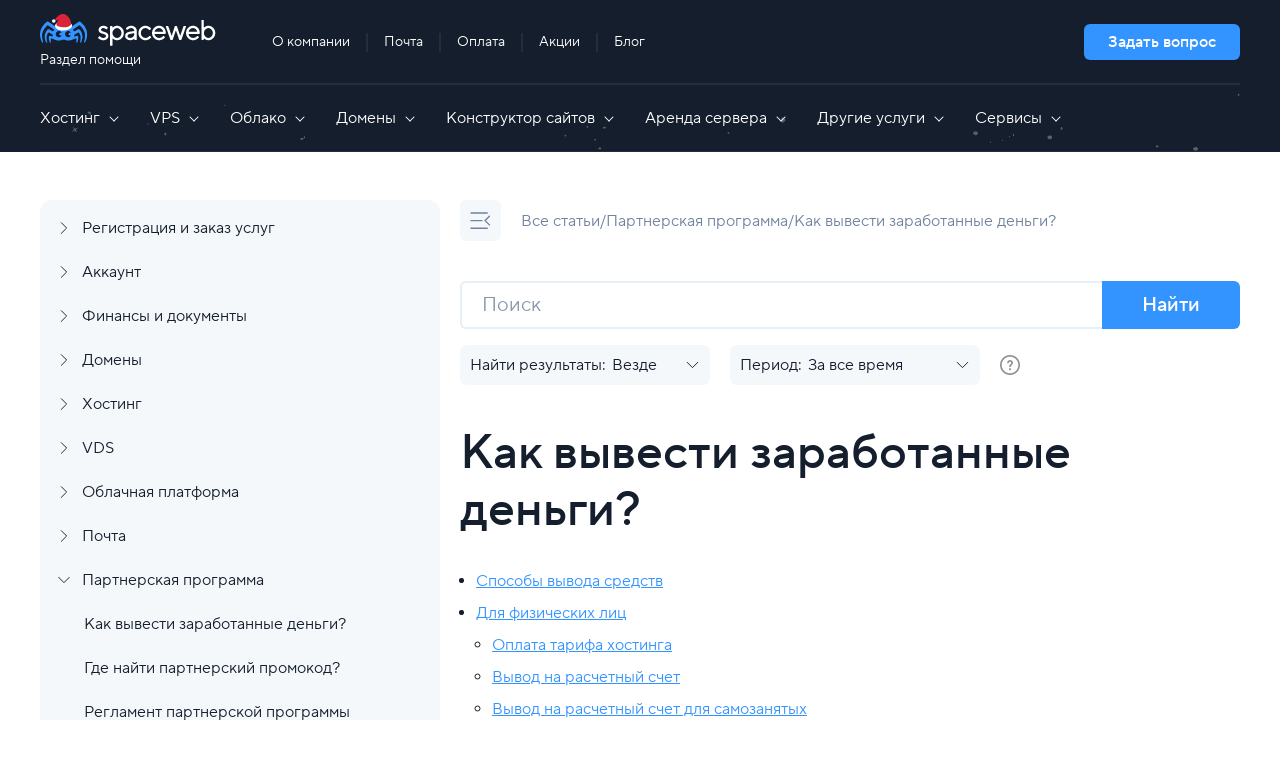

--- FILE ---
content_type: text/html; charset=UTF-8
request_url: https://help.sweb.ru/kak-vyvesti-zarabotannye-den6gi_171.html
body_size: 36376
content:
<!DOCTYPE HTML>
<html lang="ru">
<head>
    <title>Как вывести заработанные деньги? - Раздел помощи - SpaceWeb</title>
    <meta http-equiv="content-type" content="text/html; charset=UTF-8" />
    <meta http-equiv="X-UA-Compatible" content="IE=edge">
    <meta name="keywords"  content="партнерская программа,вывод денег" />
    <meta name="description"  content="Способы вывода средств заработанных по партнерской программе" />
    <meta name="robots"  content="ALL" />
    <meta name="viewport" content="width=device-width, initial-scale=1.0" />
    <meta content="true" name="HandheldFriendly" />
    <meta content="width" name="MobileOptimized" />
    <meta content="yes" name="apple-mobile-web-app-capable" />
    
    <!--[if IE]>
    <link rel="stylesheet" href="https://help.sweb.ru/client/skin/common_ie.css?v=72225739" />
    <![endif]-->
    <link rel="stylesheet" href="https://help.sweb.ru/client/skin/common.css?v=72225739" />
    <link rel="stylesheet" href="https://help.sweb.ru/client/skin/common_table.css?v=72225739" />
    <link rel="stylesheet" href="https://help.sweb.ru/client/skin/view_left/common_view.css?v=72225739" />

    <link rel="shortcut icon" href="//s.sweb.ru/i/sweb_favicon.svg" sizes="16x16">
    <link rel="apple-touch-icon" href="//s.sweb.ru/i/apple-touch-icon/icon_76.png" sizes="76x76">
    <link rel="apple-touch-icon" href="//s.sweb.ru/i/apple-touch-icon/icon_120.png" sizes="120x120">
    <link rel="apple-touch-icon" href="//s.sweb.ru/i/apple-touch-icon/icon_152.png" sizes="152x152">
    <link rel="apple-touch-icon" href="//s.sweb.ru/i/apple-touch-icon/icon_180.png" sizes="180x180">
    <link rel="apple-touch-icon" href="//s.sweb.ru/i/apple-touch-icon/icon_196.png" sizes="196x196">

    <link rel="stylesheet" type="text/css" href="https://help.sweb.ru/client/skin/view_left/default/default.css?v=72225739" />

    
    <link rel="stylesheet" href="https://help.sweb.ru/client/skin/box.css?v=72225739">
    <link rel="stylesheet" href="https://help.sweb.ru/client/skin/form.css?v=72225739">
    
    <link rel="stylesheet" href="https://help.sweb.ru/client/skin/jquery/tooltipster/tooltipster.bundle.min.css?v=72225739">
    <link rel="stylesheet" href="https://help.sweb.ru/client/skin/jquery/tooltipster/plugins/tooltipster/sideTip/themes/tooltipster-sideTip-kbp.css?v=72225739">
    <link rel="stylesheet" href="https://help.sweb.ru/client/skin/jquery/tooltipster/plugins/tooltipster/sideTip/themes/tooltipster-sideTip-kbp_text.css?v=72225739">
    <link rel="stylesheet" href="https://help.sweb.ru/client/skin/jquery/tooltipster/plugins/tooltipster/sideTip/themes/tooltipster-sideTip-kbp_error.css?v=72225739">
    <link rel="stylesheet" href="https://help.sweb.ru/client/skin/jquery/tooltipster/plugins/tooltipster/sideTip/themes/tooltipster-sideTip-light.min.css?v=72225739">
    <link rel="stylesheet" href="https://help.sweb.ru/client/skin/jquery/jquery.growl.css?v=72225739">
    <link rel="stylesheet" href="https://help.sweb.ru/client/skin/jquery-ui/smoothness/jquery-ui.css?v=72225739">
    <link rel="stylesheet" href="https://help.sweb.ru/client/skin/jquery-ui/smoothness/custom.css?v=72225739">
    <link rel="stylesheet" href="https://help.sweb.ru/client/skin/jquery/jquery.dropdown.css?v=72225739">
    <link rel="stylesheet" href="https://help.sweb.ru/client/skin/jquery/ezmodal.css?v=72225739">

    <!-- Sweb styles    -->

    <link rel="stylesheet" type="text/css" href="https://help.sweb.ru/client/skin/sweb-styles/swiper.css" />
    <link rel="stylesheet" type="text/css" href="https://help.sweb.ru/client/skin/sweb-styles/fonts.css" />
    <link rel="stylesheet" type="text/css" href="https://help.sweb.ru/client/skin/sweb-styles/common.css?v=72225739" />
    <link rel="stylesheet" type="text/css" href="https://help.sweb.ru/client/skin/sweb-styles/header.css?v=72225739" />
    <link rel="stylesheet" type="text/css" href="https://help.sweb.ru/client/skin/sweb-styles/side-menu.css?v=72225739" />
    <link rel="stylesheet" type="text/css" href="https://help.sweb.ru/client/skin/sweb-styles/fs-menu.css?v=72225739" />
    <link rel="stylesheet" type="text/css" href="https://help.sweb.ru/client/skin/sweb-styles/content.css?v=72225739" />
    <link rel="stylesheet" type="text/css" href="https://help.sweb.ru/client/skin/sweb-styles/footer.css?v=72225739" />
    <link rel="stylesheet" type="text/css" href="https://help.sweb.ru/client/skin/sweb-styles/article.css?v=72225739" />
    <link rel="stylesheet" type="text/css" href="https://help.sweb.ru/client/skin/sweb-styles/articles-list.css?v=72225739" />
    <link rel="stylesheet" type="text/css" href="https://help.sweb.ru/client/skin/sweb-styles/article-navigation.css?v=72225739" />
    <link rel="stylesheet" type="text/css" href="https://help.sweb.ru/client/skin/sweb-styles/search-input.css?v=72225739" />
    <link rel="stylesheet" type="text/css" href="https://help.sweb.ru/client/skin/sweb-styles/search-filters.css?v=72225739" />
    <link rel="stylesheet" type="text/css" href="https://help.sweb.ru/client/skin/sweb-styles/search-list.css?v=72225739" />
    <link rel="stylesheet" type="text/css" href="https://help.sweb.ru/client/skin/sweb-styles/pagination.css?v=72225739" />
    <link rel="stylesheet" type="text/css" href="https://help.sweb.ru/client/skin/sweb-styles/contact.css?v=72225739" />
    <link rel="stylesheet" type="text/css" href="https://help.sweb.ru/client/skin/sweb-styles/dp-calendar.css?v=72225739" />
    <link rel="stylesheet" type="text/css" href="https://help.sweb.ru/client/skin/sweb-styles/jivosite.css?v=72225739" />

    <!-- Sweb styles    -->
        
    <script src="https://help.sweb.ru/client/jscript/common.js?v=72225739"></script>
    <script src="https://help.sweb.ru/client/jscript/DialogBox.js?v=72225739"></script>
    <script src="https://help.sweb.ru/client/jscript/jquery/jquery.js?v=72225739"></script>
    <script src="https://help.sweb.ru/client/jscript/jquery/jquery-ui.js?v=72225739"></script>
    <script src="https://help.sweb.ru/client/jscript/jquery/jquery.dropdown.min.js?v=72225739"></script>
    <script src="https://help.sweb.ru/client/jscript/jquery/tooltipster.bundle.min.js?v=72225739"></script>
    <script src="https://help.sweb.ru/client/jscript/jquery/jquery.growl.js?v=72225739"></script>
    <script src="https://help.sweb.ru/client/jscript/jquery/ezmodal.js?v=72225739"></script>
    <script src="https://help.sweb.ru/client/jscript/jquery/jquery.serialize-object.min.js?v=72225739"></script>
    <script src="https://help.sweb.ru/client/jscript/jquery/jquery.isonscreen.js?v=72225739"></script>
    <script src="https://help.sweb.ru/client/jscript/jquery/jquery.toc.min.js?v=72225739"></script>
    <script src="https://help.sweb.ru/client/jscript/FormCollector.js?v=72225739"></script>
    <script src="https://help.sweb.ru/client/jscript/ErrorHighlighter.js?v=72225739"></script>
    <script src="https://help.sweb.ru/client/jscript/ErrorTooltipster.js?v=72225739"></script>
    <script src="https://help.sweb.ru/client/jscript/what-input.js?v=72225739"></script>
    <script src="https://help.sweb.ru/client/jscript/foundation.min.js?v=72225739"></script>
    
    <script src="https://help.sweb.ru/client/jscript/fontfaceobserver.js?v=72225739"></script>
    <script src="https://help.sweb.ru/client/jscript/ModalManager.js?v=72225739"></script>
    <script src="https://help.sweb.ru/client/jscript/PopupManager.js?v=72225739"></script>
    <script src="https://help.sweb.ru/client/jscript/page_init.js?v=72225739"></script>

    <!-- Sweb scripts -->
    <script src="https://help.sweb.ru/client/jscript/swiper.min.js"></script>

    <script src="https://help.sweb.ru/client/jscript/SwebCommon.js?v=72225739"></script>
    <script src="https://help.sweb.ru/client/jscript/SwebSideMenu.js?v=72225739"></script>
    <script src="https://help.sweb.ru/client/jscript/SwebSearchFilters.js?v=72225739"></script>
    <script src="https://help.sweb.ru/client/jscript/HeaderMobileMenu.js?v=72225739"></script>
    <script src="https://help.sweb.ru/client/jscript/SwebInfoboxesInArticles.js?v=72225739"></script>
    <!-- Sweb scripts -->
    
    <script>
        $(document).ready(function() {
            DialogBox.ok_msg = "OK";
            DialogBox.cancel_msg = "Отмена";
            
            setDebug(0);
            showGrowl("", "", "", "", "");
            setFdownloadLinks("Открыть в новом окне", "Загрузка", "или");
        });
    </script>

    <!-- BEGIN JIVOSITE CODE  -->
    <script>
        function jivo() {
            var widget_id = 'lhC42IN3X6';
            var d = document;
            var w = window;

            function l() {
                var s = document.createElement('script');

                s.type = 'text/javascript';
                s.async = true;
                s.src = '//code.jivosite.com/script/widget/' + widget_id;
                var ss = document.getElementsByTagName('script')[0];
                ss.parentNode.insertBefore(s, ss);
            }

            if (d.readyState == 'complete') {
                l();
            } else {
                if (w.attachEvent) {
                    w.attachEvent('onload', l);
                } else {
                    w.addEventListener('load', l, false);
                }
            }
        }

        function enterJivo() {
            var element = document.createElement("script");
            element.src = "https://help.sweb.ru/client/jscript/jivosite/jivosite.js";
            document.body.appendChild(element);
        }

        $(document).ready(function () {
            jivo();
            enterJivo();
        })
    </script>
    <!-- {/literal} END JIVOSITE CODE -->


    
    <style type="text/css"> .content {width:auto} </style>
<meta name="og:url" content=""/>
<meta name="og:title" content="Раздел помощи"/>
<meta name="og:type" content="website"/>
<meta name="og:description" content="Ответы на часто задаваемые вопросы."/>
<meta name="og:image" content="https://s.sweb.ru/i/swebnew.png"/>
<!-- Yandex.Metrika counter -->
<script type="text/javascript" >
   (function(m,e,t,r,i,k,a){m[i]=m[i]||function(){(m[i].a=m[i].a||
   []).push(arguments)};
   m[i].l=1*new Date();
   for (var j = 0; j < document.scripts.length; j++) {if 
(document.scripts[j].src === r) { return; }}
   k=e.createElement(t),a=e.getElementsByTagName(t)
 [0],k.async=1,k.src=r,a.parentNode.insertBefore(k,a)})
   (window, document, "script", "https://mc.yandex.ru/metrika/tag.js", 
   "ym");

   ym(13740679, "init", {
        clickmap:true,
        trackLinks:true,
        accurateTrackBounce:true,
        webvisor:true
   });
</script>
<noscript><div><img src="https://mc.yandex.ru/watch/13740679" 
style="position:absolute; left:-9999px;" alt="" /></div></noscript>
<!-- /Yandex.Metrika counter -->

<style type="text/css" media="screen">
#menu_content, #sidebar {width: 400px;}
</style>
</head>
<body>
    

<div id="custom_header"><script>
$(document).ready(function(){/*$('.node:first').trigger('click');*/});
</script>
<!--div class="wrap-header"></div-->
  </div>

<header class="header" id="header_div">
    <div class="in_header">
        <a class="header__logo" href="https://help.sweb.ru/">
            <img class="header__logo-image header__logo-image_desktop" src="[data-uri]" alt="Раздел помощи"/>
            <img class="header__logo-image header__logo-image_mobile" src="[data-uri]"
                 alt="Раздел помощи"/>
            <span class="header__logo-text">Раздел помощи</span>
        </a>

        <nav class="header__menu">
            <a class="header__menu-item" href="https://sweb.ru/company/" target="_blank">О компании</a>
            <a class="header__menu-item" href="https://webmail.sweb.ru/" target="_blank">Почта</a>
            <a class="header__menu-item" href="https://sweb.ru/pay/" target="_blank">Оплата</a>
            <a class="header__menu-item" href="https://sweb.ru/web/" target="_blank">Акции</a>
            <a class="header__menu-item" href="https://journal.sweb.ru/" target="_blank">Блог</a>
        </nav>

        <a class="header__ask-button button button_small" href="/contact/">Задать вопрос</a>

        <button class="header__burger js-header-burger">
            <span class="header__burger-line"></span>
            <span class="header__burger-line"></span>
            <span class="header__burger-line"></span>
        </button>
    </div>
    <nav class="header__navigation js-header-navigation">
        <div class="header__navigation-item js-navigation-item">
            <button class="header__navigation-btn js-navigation-trigger">
                Хостинг
                <svg class="header__arrow" xmlns="http://www.w3.org/2000/svg" viewBox="0 0 16 17" fill="#ffffff">
                    <rect x="3.75736" y="6.80511" width="7" height="1" rx="0.5" transform="rotate(45 3.75736 6.80511)"/>
                    <rect x="12.9497" y="7.51227" width="7" height="1" rx="0.5"
                          transform="rotate(135 12.9497 7.51227)"/>
                </svg>
            </button>
            <div class="header__submenu js-navigation-content">
                <div class="header__submenu-wrapper tab-col-3">
                    <div class="header__column">
                        <span class="header__label">Хостинг сайтов</span>
                        <a class="header__link" href="https://sweb.ru/hosting/" target="_blank">
                            Виртуальный хостинг
                        </a>
                        <a class="header__link" href="https://sweb.ru/hosting/#reactive" target="_blank">
                            Мощный хостинг
                        </a>
                        <a class="header__link" href="https://sweb.ru/hosting/#power_hosting" target="_blank">
                            Объемный хостинг
                        </a>
                        <a class="header__link" href="https://sweb.ru/hosting/mail/" target="_blank">
                            Почтовый хостинг
                        </a>
                    </div>
                    <div class="header__column">
                        <span class="header__label">Хостинг для CMS</span>
                        <a class="header__link" href="https://sweb.ru/hosting/bitrix/" target="_blank">
                            Хостинг для 1С-Битрикс
                        </a>
                        <a class="header__link" href="https://sweb.ru/hosting/wordpress/" target="_blank">
                            Хостинг для WordPress
                        </a>
                        <a class="header__link" href="https://sweb.ru/hosting/joomla/" target="_blank">
                            Хостинг для Joomla
                        </a>
                        <a class="header__link" href="https://sweb.ru/hosting/umi/" target="_blank">
                            Хостинг для UMI.CMS
                        </a>
                    </div>
                    <div class="header__column">
                        <span class="header__label">Дополнительно</span>
                        <a class="header__link" href="https://sweb.ru/hosting/transfer/" target="_blank">
                            Бесплатный перенос сайта
                        </a>
                        <a class="header__link" href="https://sweb.ru/hosting/antivirus/" target="_blank">
                            Антивирус для сайта
                        </a>
                        <a class="header__link" href="https://sweb.ru/hosting/additional-ip/" target="_blank">
                            Аренда выделенного IP
                        </a>
                        <a class="header__link" href="https://sweb.ru/hosting/PHPandMySQL/" target="_blank">
                            Поддержка MySQL и PHP
                        </a>
                        <a class="header__link" href="https://sweb.ru/hosting/DDoS-protection/" target="_blank">
                            Защита от DDoS
                        </a>
                    </div>
                </div>
            </div>
        </div>

        <div class="header__navigation-item js-navigation-item">
            <button class="header__navigation-btn js-navigation-trigger">
                VPS
                <svg class="header__arrow" xmlns="http://www.w3.org/2000/svg" viewBox="0 0 16 17" fill="#ffffff">
                    <rect x="3.75736" y="6.80511" width="7" height="1" rx="0.5" transform="rotate(45 3.75736 6.80511)"/>
                    <rect x="12.9497" y="7.51227" width="7" height="1" rx="0.5"
                          transform="rotate(135 12.9497 7.51227)"/>
                </svg>
            </button>
            <div class="header__submenu js-navigation-content">
                <div class="header__submenu-wrapper tab-col-3">
                    <div class="header__column">
                        <span class="header__label">VPS серверы</span>
                        <a class="header__link" href="https://sweb.ru/vds/" target="_blank">
                            Виртуальный сервер VPS
                        </a>
                        <a class="header__link" href="https://sweb.ru/vds/#turbo" target="_blank">
                            Высокочастотные 5 ГГц
                        </a>
                        <a class="header__link" href="https://sweb.ru/vds/#hdd" target="_blank">Объемные на HDD</a>
                        <a class="header__link" href="https://sweb.ru/vds/#kit" target="_blank">Конфигуратор</a>
                    </div>
                    <div class="header__column">
                        <span class="header__label">Панели управления</span>
                        <a class="header__link" href="https://sweb.ru/vds/isp/" target="_blank">ISPmanager 6</a>
                        <a class="header__link" href="https://sweb.ru/vds/hestiacp/" target="_blank">Hestia</a>
                        <a class="header__link" href="https://sweb.ru/vds/fastpanel/" target="_blank">FASTPANEL</a>
                    </div>
                    <div class="header__column">
                        <span class="header__label">Приложения</span>
                        <a class="header__link" href="https://sweb.ru/vds/docker/" target="_blank">
                            Docker
                        </a>
                        <a class="header__link" href="https://sweb.ru/vds/openvpn/" target="_blank">
                            OpenVPN
                        </a>
                        <a class="header__link" href="https://sweb.ru/vds/bitrix/" target="_blank">
                            BitrixVM
                        </a>
                        <a class="header__link" href="https://sweb.ru/vds/nodejs/" target="_blank">
                            Node.js
                        </a>
                        <a class="header__link" href="https://sweb.ru/vds/wireguard/" target="_blank">
                            WireGuard
                        </a>
                        <a class="header__link header__link_bold" href="https://sweb.ru/vds/apps/" target="_blank">
                            Все приложения
                        </a>
                    </div>
                </div>
            </div>
        </div>

        <div class="header__navigation-item js-navigation-item">
            <button class="header__navigation-btn js-navigation-trigger">
                Облако
                <svg class="header__arrow" xmlns="http://www.w3.org/2000/svg" viewBox="0 0 16 17" fill="#ffffff">
                    <rect x="3.75736" y="6.80511" width="7" height="1" rx="0.5" transform="rotate(45 3.75736 6.80511)"/>
                    <rect x="12.9497" y="7.51227" width="7" height="1" rx="0.5"
                          transform="rotate(135 12.9497 7.51227)"/>
                </svg>
            </button>
            <div class="header__submenu js-navigation-content">
                <div class="header__submenu-wrapper tab-col-3">
                    <div class="header__column">
                        <span class="header__label">Облачные серверы</span>
                        <a class="header__link" href="https://sweb.ru/cloud/vps/" target="_blank">
                            Облачный сервер
                        </a>
                        <a class="header__link" href="https://sweb.ru/cloud/vps/#turbo" target="_blank">
                            Аренда облачных мощностей
                        </a>
                        <a class="header__link" href="https://sweb.ru/cloud/vps/#hdd" target="_blank">
                            Облачный сервер для хранения данных
                        </a>
                        <a class="header__link" href="https://sweb.ru/cloud/vps/#kit" target="_blank">
                            Конфигуратор
                        </a>
                    </div>
                    <div class="header__column">
                        <span class="header__label">Облачные сервисы</span>
                        <a class="header__link" href="https://sweb.ru/cloud/" target="_blank">Облачная платформа</a>
                        <a class="header__link" href="https://sweb.ru/cloud/database/" target="_blank">Базы данных</a>
                        <a class="header__link" href="https://sweb.ru/cloud/load-balancer/" target="_blank">
                            Балансировщики
                        </a>
                        <a class="header__link" href="https://sweb.ru/cloud/private-cloud/" target="_blank">
                            Частное облако
                        </a>
                        <a class="header__link" href="https://sweb.ru/cloud/DDoS-protection/" target="_blank">
                            Защита от DDoS-атак
                        </a>
                        <a class="header__link" href="https://sweb.ru/cloud/kubernetes/" target="_blank">Kubernetes</a>
                        <a class="header__link" href="https://sweb.ru/cloud/s3/" target="_blank">S3 хранилище</a>
                    </div>
                    <div class="header__column">
                        <span class="header__label">Дополнительно</span>
                        <a class="header__link" href="https://sweb.ru/cloud/DDoS-protection/" target="_blank">
                            Защита от DDoS-атак
                        </a>
                        <a class="header__link" href="https://sweb.ru/cloud/backup/" target="_blank">
                            Облачные бэкапы
                        </a>
                    </div>
                </div>
            </div>
        </div>

        <div class="header__navigation-item js-navigation-item">
            <button class="header__navigation-btn js-navigation-trigger">
                Домены
                <svg class="header__arrow" xmlns="http://www.w3.org/2000/svg" viewBox="0 0 16 17" fill="#ffffff">
                    <rect x="3.75736" y="6.80511" width="7" height="1" rx="0.5" transform="rotate(45 3.75736 6.80511)"/>
                    <rect x="12.9497" y="7.51227" width="7" height="1" rx="0.5"
                          transform="rotate(135 12.9497 7.51227)"/>
                </svg>
            </button>
            <div class="header__submenu js-navigation-content">
                <div class="header__submenu-wrapper tab-col-3">
                    <div class="header__column">
                        <span class="header__label">Домены</span>
                        <a class="header__link" href="https://sweb.ru/domains/" target="_blank">
                            Регистрация домена
                        </a>
                        <a class="header__link" href="https://sweb.ru/domains/indexfull/" target="_blank">
                            Продление домена
                        </a>
                        <a class="header__link" href="https://sweb.ru/domains/transfer/" target="_blank">
                            Перенос домена
                        </a>
                        <a class="header__link" href="https://sweb.ru/domains/deleted/" target="_blank">
                            Освободившиеся домены
                        </a>
                    </div>
                    <div class="header__column">
                        <span class="header__label">Доменные зоны</span>
                        <a class="header__link" href="https://sweb.ru/domains/zone/club/" target="_blank">.club</a>
                        <a class="header__link" href="https://sweb.ru/domains/zone/ru/" target="_blank">.ru</a>
                        <a class="header__link" href="https://sweb.ru/domains/zone/su/" target="_blank">.su</a>
                        <a class="header__link" href="https://sweb.ru/domains/zone/pro/" target="_blank">.pro</a>
                        <a class="header__link" href="https://sweb.ru/domains/zone/com/" target="_blank">.com</a>
                        <a class="header__link" href="https://sweb.ru/domains/zone/rf/" target="_blank">.рф</a>
                    </div>
                    <div class="header__column">
                        <span class="header__label">Акции</span>
                        <a class="header__link" href="https://sweb.ru/web/free/domain/" target="_blank">
                            Домен в подарок
                        </a>
                        <a class="header__link" href="https://sweb.ru/web/domainplusdomain/" target="_blank">
                            Пакеты доменов
                        </a>
                        <a class="header__link" href="https://sweb.ru/web/shop/" target="_blank">
                            Домены со скидкой до 93%
                        </a>
                    </div>
                </div>
            </div>
        </div>

        <div class="header__navigation-item js-navigation-item">
            <button class="header__navigation-btn js-navigation-trigger">
                Конструктор сайтов
                <svg class="header__arrow" xmlns="http://www.w3.org/2000/svg" viewBox="0 0 16 17" fill="#ffffff">
                    <rect x="3.75736" y="6.80511" width="7" height="1" rx="0.5" transform="rotate(45 3.75736 6.80511)"/>
                    <rect x="12.9497" y="7.51227" width="7" height="1" rx="0.5"
                          transform="rotate(135 12.9497 7.51227)"/>
                </svg>
            </button>
            <div class="header__submenu js-navigation-content">
                <div class="header__submenu-wrapper tab-col-3">
                    <div class="header__column">
                        <a class="header__link" href="https://sweb.ru/site-constructor/" target="_blank">
                            Конструктор сайтов
                        </a>
                        <a class="header__link" href="https://sweb.ru/site-constructor/ai/" target="_blank">
                            Конструктор сайтов с AI
                        </a>
                    </div>
                </div>
            </div>
        </div>

        <div class="header__navigation-item js-navigation-item">
            <button class="header__navigation-btn js-navigation-trigger">
                Аренда сервера
                <svg class="header__arrow" xmlns="http://www.w3.org/2000/svg" viewBox="0 0 16 17" fill="#ffffff">
                    <rect x="3.75736" y="6.80511" width="7" height="1" rx="0.5" transform="rotate(45 3.75736 6.80511)"/>
                    <rect x="12.9497" y="7.51227" width="7" height="1" rx="0.5"
                          transform="rotate(135 12.9497 7.51227)"/>
                </svg>
            </button>
            <div class="header__submenu js-navigation-content">
                <div class="header__submenu-wrapper">
                    <div class="header__column">
                        <span class="header__label">Готовые конфигурации</span>
                        <a class="header__link" href="https://sweb.ru/servers/" target="_blank">Аренда сервера</a>
                        <a class="header__link" href="https://sweb.ru/servers/category/power/" target="_blank">
                            Аренда мощного сервера
                        </a>
                        <a class="header__link" href="https://sweb.ru/servers/category/gpu/" target="_blank">
                            Аренда сервера с GPU
                        </a>
                        <a class="header__link" href="https://sweb.ru/servers/category/cheap/" target="_blank">
                            Недорогие серверы
                        </a>
                    </div>
                    <div class="header__column">
                        <span class="header__label">Легкий старт</span>
                        <a class="header__link" href="https://sweb.ru/servers/adm/" target="_blank">
                            Серверы с администрированием
                        </a>
                    </div>
                    <div class="header__column">
                        <span class="header__label">Для профессионалов</span>
                        <a class="header__link" href="https://sweb.ru/servers/kit/" target="_blank">
                            Конфигуратор сервера
                        </a>
                    </div>
                    <div class="header__column">
                        <span class="header__label">Дополнительно</span>
                        <a class="header__link" href="https://sweb.ru/servers/1c/" target="_blank">
                            Выделенные серверы для 1C
                        </a>
                        <a class="header__link" href="https://sweb.ru/servers/admin/" target="_blank">
                            Администрирование серверов
                        </a>
                    </div>
                </div>
            </div>
        </div>

        <div class="header__navigation-item js-navigation-item">
            <button class="header__navigation-btn js-navigation-trigger">
                Другие услуги
                <svg class="header__arrow" xmlns="http://www.w3.org/2000/svg" viewBox="0 0 16 17" fill="#ffffff">
                    <rect x="3.75736" y="6.80511" width="7" height="1" rx="0.5" transform="rotate(45 3.75736 6.80511)"/>
                    <rect x="12.9497" y="7.51227" width="7" height="1" rx="0.5"
                          transform="rotate(135 12.9497 7.51227)"/>
                </svg>
            </button>
            <div class="header__submenu js-navigation-content">
                <div class="header__submenu-wrapper tab-col-3">
                    <div class="header__column">
                        <span class="header__label">Безопасность</span>
                        <a class="header__link" href="https://sweb.ru/monitoring/" target="_blank">
                            Мониторинг доступности сайта
                        </a>
                        <a class="header__link" href="https://sweb.ru/ssl/" target="_blank">SSL-сертификаты</a>
                        <a class="header__link" href="https://sweb.ru/sms-push-tg-service/" target="_blank">
                            SMS/Push/Telegram уведомления
                        </a>
                        <a class="header__link" href="https://sweb.ru/2fa-autentifikaciya/" target="_blank">
                            2FA аутентификация
                        </a>
                    </div>
                    <div class="header__column">
                        <span class="header__label">Продвижение сайта</span>
                        <a class="header__link" href="https://sweb.ru/seo/" target="_blank">SEO-продвижение</a>
                        <a class="header__link" href="https://sweb.ru/context/" target="_blank">
                            Контекстная реклама
                        </a>
                    </div>
                    <div class="header__column">
                        <span class="header__label">Лицензии на ПО</span>
                        <a class="header__link" href="https://sweb.ru/cms/bitrix-licence/" target="_blank">
                            Лицензии 1C-Битрикс
                        </a>
                        <a class="header__link" href="https://sweb.ru/cms/" target="_blank">Лицензии на CMS</a>
                    </div>
                </div>
            </div>
        </div>

        <div class="header__navigation-item js-navigation-item">
            <button class="header__navigation-btn js-navigation-trigger">
                Сервисы
                <svg class="header__arrow" xmlns="http://www.w3.org/2000/svg" viewBox="0 0 16 17" fill="#ffffff">
                    <rect x="3.75736" y="6.80511" width="7" height="1" rx="0.5" transform="rotate(45 3.75736 6.80511)"/>
                    <rect x="12.9497" y="7.51227" width="7" height="1" rx="0.5"
                          transform="rotate(135 12.9497 7.51227)"/>
                </svg>
            </button>
            <div class="header__submenu js-navigation-content">
                <div class="header__submenu-wrapper tab-col-3">
                    <div class="header__column">
                        <span class="header__label">Домены и SSL</span>
                        <a class="header__link" href="https://sweb.ru/whois/" target="_blank">
                            Проверить домен Whois
                        </a>
                        <a class="header__link" href="https://sweb.ru/ssl/online-CSR-generator/" target="_blank">
                            CSR-генератор
                        </a>
                        <a class="header__link" href="https://sweb.ru/punyconverter/" target="_blank">
                            Punycode-конвертер
                        </a>
                    </div>
                    <div class="header__column">
                        <span class="header__label">Сетевые инструменты</span>
                        <a class="header__link" href="https://sweb.ru/geoip/" target="_blank">Geo IP</a>
                        <a class="header__link" href="https://sweb.ru/myip/" target="_blank">Мой IP-адрес</a>
                        <a class="header__link" href="https://sweb.ru/checkip/" target="_blank">
                            Проверить IP-адрес сайта
                        </a>
                    </div>
                    <div class="header__column">
                        <span class="header__label">Диагностика соединения</span>
                        <a class="header__link" href="https://sweb.ru/speedtest/" target="_blank">SpeedTest</a>
                        <a class="header__link" href="https://sweb.ru/checkport/" target="_blank">
                            Проверка порта на доступность
                        </a>
                    </div>
                </div>
            </div>
        </div>

        <nav class="header__menu header__menu_mobile">
            <a class="header__menu-item" href="https://sweb.ru/company/" target="_blank">О компании</a>
            <a class="header__menu-item" href="https://webmail.sweb.ru/" target="_blank">Почта</a>
            <a class="header__menu-item" href="https://sweb.ru/pay/" target="_blank">Оплата</a>
            <a class="header__menu-item" href="https://sweb.ru/web/" target="_blank">Акции</a>
            <a class="header__menu-item" href="https://journal.sweb.ru/" target="_blank">Блог</a>
        </nav>
    </nav>
</header>

<main class="off-canvas-wrapper">
    <div class="off-canvas-content" data-off-canvas-content>
        <div class="content" id="content_div">
            <div class="in_content">
                

                
                    <div class="content__wrapper">
                        
                            <aside class="content__side-menu js-side-menu">
                                <div class="content__side-menu-wrapper" id="menu_content">
                                    
    <link rel="stylesheet" href="https://help.sweb.ru/client/skin/ajax_tree.css?v=72225739"/>
    <script src="https://help.sweb.ru/client/jscript/CategoryMenu.js?v=72225739"></script>
    <script>
        $(document).ready(function () {
            loading_img = $('<div class="side-menu__loader" id="loading_icon"><div class="side-menu__loader-icon"></div></div>');

            scrollIntoViewIfVisible(0);
        });

        function scrollIntoViewIfVisible(scroll_id) {
            if (!scroll_id) {
                return;
            }

            let elem = $('#0')[0];
            let container = $(document.body)[0];
            let rectElem = elem.getBoundingClientRect();
            let rectContainer = container.getBoundingClientRect();
            if (rectElem.bottom > rectContainer.bottom) elem.scrollIntoView({block: "center"});
            if (rectElem.top < rectContainer.top) elem.scrollIntoView();
        }

        function setMenuCategoryCookie(category_id) {
            if (category_id) {
                createCookie('kb_category_id_', category_id, 0);
            }
        }
    </script>
    <style>
        {
            level_style
        }
    </style>


    <div class="side-menu__title tree_title menuItem3">
        <a href="https://help.sweb.ru/">База знаний</a>

        

        <img
                class="show-for-small-only"
                src="https://help.sweb.ru/client/images/icons/x-mark.svg"
                width="10" height="10" title="Закрыть" alt="Закрыть"
                style="float: right;cursor: pointer;margin-top: 3px;" onclick="toggleMobileMenu();"/>

        
    </div>


<div class="side-menu" id="tree_menu">
    <div class="side-menu__mobile-header">
        <span class="side-menu__heading">База знаний</span>
        <button class="side-menu__close js-side-menu-close" type="button">
            <svg xmlns="http://www.w3.org/2000/svg" width="21" height="17" viewBox="0 0 21 17" fill="none">
                <path d="M17.9253 14.5103L4.49031 1.07527C4.09979 0.684747 3.46662 0.684747 3.0761 1.07527C2.68557 1.4658 2.68557 2.09896 3.0761 2.48948L16.5111 15.9245C16.9016 16.315 17.5348 16.315 17.9253 15.9245C18.3159 15.534 18.3159 14.9008 17.9253 14.5103Z"
                      fill="#71839E"/>
                <path d="M16.5113 1.07539L3.07625 14.5104C2.68572 14.9009 2.68572 15.5341 3.07625 15.9246C3.46677 16.3152 4.09994 16.3152 4.49046 15.9246L17.9255 2.48961C18.316 2.09908 18.316 1.46592 17.9255 1.07539C17.535 0.684868 16.9018 0.684869 16.5113 1.07539Z"
                      fill="#71839E"/>

            </svg>
        </button>
    </div>
    <div class="side-menu__wrapper">
        
            <div class="side-menu__item tree_item  cat_level_1 side-menu__item_lvl-1" id="menu_item_5">
                <img class="side-menu__icon" src="https://help.sweb.ru/client/images/icons/menu_category_collapsed.svg" alt="menu expand" style="cursor: pointer;" onclick="toggleCategory(5, 'https://help.sweb.ru/');" />

                

                

                
                    <a class="side-menu__link node " href="https://help.sweb.ru/registraciya-i-zakaz-uslug-5/" id="aitem_5" title="Регистрация и заказ услуг"
                       style=""
                       onclick="setMenuCategoryCookie('')">Регистрация и заказ услуг</a>
                

                

                
            </div>
        
            <div class="side-menu__item tree_item  cat_level_1 side-menu__item_lvl-1" id="menu_item_16">
                <img class="side-menu__icon" src="https://help.sweb.ru/client/images/icons/menu_category_collapsed.svg" alt="menu expand" style="cursor: pointer;" onclick="toggleCategory(16, 'https://help.sweb.ru/');" />

                

                

                
                    <a class="side-menu__link node " href="https://help.sweb.ru/akkaunt-16/" id="aitem_16" title="Аккаунт"
                       style=""
                       onclick="setMenuCategoryCookie('')">Аккаунт</a>
                

                

                
            </div>
        
            <div class="side-menu__item tree_item  cat_level_1 side-menu__item_lvl-1" id="menu_item_11">
                <img class="side-menu__icon" src="https://help.sweb.ru/client/images/icons/menu_category_collapsed.svg" alt="menu expand" style="cursor: pointer;" onclick="toggleCategory(11, 'https://help.sweb.ru/');" />

                

                

                
                    <a class="side-menu__link node " href="https://help.sweb.ru/finansy-i-dokumenty-11/" id="aitem_11" title="Финансы и документы"
                       style=""
                       onclick="setMenuCategoryCookie('')">Финансы и документы</a>
                

                

                
            </div>
        
            <div class="side-menu__item tree_item  cat_level_1 side-menu__item_lvl-1" id="menu_item_22">
                <img class="side-menu__icon" src="https://help.sweb.ru/client/images/icons/menu_category_collapsed.svg" alt="menu expand" style="cursor: pointer;" onclick="toggleCategory(22, 'https://help.sweb.ru/');" />

                

                

                
                    <a class="side-menu__link node " href="https://help.sweb.ru/domeny-22/" id="aitem_22" title="Домены"
                       style=""
                       onclick="setMenuCategoryCookie('')">Домены</a>
                

                

                
            </div>
        
            <div class="side-menu__item tree_item  cat_level_1 side-menu__item_lvl-1" id="menu_item_25">
                <img class="side-menu__icon" src="https://help.sweb.ru/client/images/icons/menu_category_collapsed.svg" alt="menu expand" style="cursor: pointer;" onclick="toggleCategory(25, 'https://help.sweb.ru/');" />

                

                

                
                    <a class="side-menu__link node " href="https://help.sweb.ru/hosting-25/" id="aitem_25" title="Хостинг"
                       style=""
                       onclick="setMenuCategoryCookie('')">Хостинг</a>
                

                

                
            </div>
        
            <div class="side-menu__item tree_item  cat_level_1 side-menu__item_lvl-1" id="menu_item_32">
                <img class="side-menu__icon" src="https://help.sweb.ru/client/images/icons/menu_category_collapsed.svg" alt="menu expand" style="cursor: pointer;" onclick="toggleCategory(32, 'https://help.sweb.ru/');" />

                

                

                
                    <a class="side-menu__link node " href="https://help.sweb.ru/vds-32/" id="aitem_32" title="VDS"
                       style=""
                       onclick="setMenuCategoryCookie('')">VDS</a>
                

                

                
            </div>
        
            <div class="side-menu__item tree_item  cat_level_1 side-menu__item_lvl-1" id="menu_item_219">
                <img class="side-menu__icon" src="https://help.sweb.ru/client/images/icons/menu_category_collapsed.svg" alt="menu expand" style="cursor: pointer;" onclick="toggleCategory(219, 'https://help.sweb.ru/');" />

                

                

                
                    <a class="side-menu__link node " href="https://help.sweb.ru/oblachnaya-platforma-219/" id="aitem_219" title="Облачная платформа"
                       style=""
                       onclick="setMenuCategoryCookie('')">Облачная платформа</a>
                

                

                
            </div>
        
            <div class="side-menu__item tree_item  cat_level_1 side-menu__item_lvl-1" id="menu_item_29">
                <img class="side-menu__icon" src="https://help.sweb.ru/client/images/icons/menu_category_collapsed.svg" alt="menu expand" style="cursor: pointer;" onclick="toggleCategory(29, 'https://help.sweb.ru/');" />

                

                

                
                    <a class="side-menu__link node " href="https://help.sweb.ru/pochta-29/" id="aitem_29" title="Почта"
                       style=""
                       onclick="setMenuCategoryCookie('')">Почта</a>
                

                

                
            </div>
        
            <div class="side-menu__item tree_item category_loaded cat_level_1 side-menu__item_lvl-1" id="menu_item_39">
                <img class="side-menu__icon" src="https://help.sweb.ru/client/images/icons/menu_category_expanded.svg" alt="menu collapse" style="cursor: pointer;" onclick="toggleCategory(39, 'https://help.sweb.ru/');" />

                

                

                
                    <a class="side-menu__link node " href="https://help.sweb.ru/partnerskaya-programma-39/" id="aitem_39" title="Партнерская программа"
                       style=""
                       onclick="setMenuCategoryCookie('')">Партнерская программа</a>
                

                

                
            </div>
        
            <div class="side-menu__item tree_item  side-menu__item_lvl-2" id="menu_item_entry_171">
                <img class="side-menu__icon side-menu__icon_dot" src="https://help.sweb.ru/client/images/icons/menu_entry.svg" alt="menu item"  />

                

                

                
                    <a class="side-menu__link node side-menu__link_selected" href="https://help.sweb.ru/kak-vyvesti-zarabotannye-den6gi_171.html" id="aitem_entry_171" title="Как вывести заработанные деньги?"
                       style=""
                       onclick="setMenuCategoryCookie('39')">Как вывести заработанные деньги?</a>
                

                

                
            </div>
        
            <div class="side-menu__item tree_item  side-menu__item_lvl-2" id="menu_item_entry_170">
                <img class="side-menu__icon side-menu__icon_dot" src="https://help.sweb.ru/client/images/icons/menu_entry.svg" alt="menu item"  />

                

                

                
                    <a class="side-menu__link node " href="https://help.sweb.ru/gde-najti-partnerskij-promokod_170.html" id="aitem_entry_170" title="Где найти партнерский промокод?"
                       style=""
                       onclick="setMenuCategoryCookie('39')">Где найти партнерский промокод?</a>
                

                

                
            </div>
        
            <div class="side-menu__item tree_item  side-menu__item_lvl-2" id="menu_item_entry_173">
                <img class="side-menu__icon side-menu__icon_dot" src="https://help.sweb.ru/client/images/icons/menu_entry.svg" alt="menu item"  />

                

                

                
                    <a class="side-menu__link node " href="https://help.sweb.ru/reglament-partnerskoj-programmy_173.html" id="aitem_entry_173" title="Регламент партнерской программы"
                       style=""
                       onclick="setMenuCategoryCookie('39')">Регламент партнерской программы</a>
                

                

                
            </div>
        
            <div class="side-menu__item tree_item  side-menu__item_lvl-2" id="menu_item_entry_169">
                <img class="side-menu__icon side-menu__icon_dot" src="https://help.sweb.ru/client/images/icons/menu_entry.svg" alt="menu item"  />

                

                

                
                    <a class="side-menu__link node " href="https://help.sweb.ru/uslovie-ucheta-privlechennogo-klienta_169.html" id="aitem_entry_169" title="Условие учета привлеченного клиента"
                       style=""
                       onclick="setMenuCategoryCookie('39')">Условие учета привлеченного клиента</a>
                

                

                
            </div>
        
            <div class="side-menu__item tree_item  side-menu__item_lvl-2" id="menu_item_entry_168">
                <img class="side-menu__icon side-menu__icon_dot" src="https://help.sweb.ru/client/images/icons/menu_entry.svg" alt="menu item"  />

                

                

                
                    <a class="side-menu__link node " href="https://help.sweb.ru/kak-stat6-partnerom_168.html" id="aitem_entry_168" title="Как стать партнером?"
                       style=""
                       onclick="setMenuCategoryCookie('39')">Как стать партнером?</a>
                

                

                
            </div>
        
            <div class="side-menu__item tree_item  side-menu__item_lvl-2" id="menu_item_entry_172">
                <img class="side-menu__icon side-menu__icon_dot" src="https://help.sweb.ru/client/images/icons/menu_entry.svg" alt="menu item"  />

                

                

                
                    <a class="side-menu__link node " href="https://help.sweb.ru/poryadok-raschetov_172.html" id="aitem_entry_172" title="Порядок расчетов"
                       style=""
                       onclick="setMenuCategoryCookie('39')">Порядок расчетов</a>
                

                

                
            </div>
        
            <div class="side-menu__item tree_item  side-menu__item_lvl-2" id="menu_item_entry_167">
                <img class="side-menu__icon side-menu__icon_dot" src="https://help.sweb.ru/client/images/icons/menu_entry.svg" alt="menu item"  />

                

                

                
                    <a class="side-menu__link node " href="https://help.sweb.ru/kto-mozhet-stat6-partnerom_167.html" id="aitem_entry_167" title="Кто может стать партнером?"
                       style=""
                       onclick="setMenuCategoryCookie('39')">Кто может стать партнером?</a>
                

                

                
            </div>
        
            <div class="side-menu__item tree_item  side-menu__item_lvl-2" id="menu_item_entry_830">
                <img class="side-menu__icon side-menu__icon_dot" src="https://help.sweb.ru/client/images/icons/menu_entry.svg" alt="menu item"  />

                

                

                
                    <a class="side-menu__link node " href="https://help.sweb.ru/referal6nyj-sajt_830.html" id="aitem_entry_830" title="Реферальный сайт"
                       style=""
                       onclick="setMenuCategoryCookie('39')">Реферальный сайт</a>
                

                

                
            </div>
        
            <div class="side-menu__item tree_item  side-menu__item_lvl-2" id="menu_item_entry_1202">
                <img class="side-menu__icon side-menu__icon_dot" src="https://help.sweb.ru/client/images/icons/menu_entry.svg" alt="menu item"  />

                

                

                
                    <a class="side-menu__link node " href="https://help.sweb.ru/kak-izmenit6-partnerskij-promokod_1202.html" id="aitem_entry_1202" title="Как изменить партнерский промокод?"
                       style=""
                       onclick="setMenuCategoryCookie('39')">Как изменить партнерский промокод?</a>
                

                

                
            </div>
        
            <div class="side-menu__item tree_item  side-menu__item_lvl-2" id="menu_item_entry_1231">
                <img class="side-menu__icon side-menu__icon_dot" src="https://help.sweb.ru/client/images/icons/menu_entry.svg" alt="menu item"  />

                

                

                
                    <a class="side-menu__link node " href="https://help.sweb.ru/referal6nye-ssylki_1231.html" id="aitem_entry_1231" title="Реферальные ссылки"
                       style=""
                       onclick="setMenuCategoryCookie('39')">Реферальные ссылки</a>
                

                

                
            </div>
        
            <div class="side-menu__item tree_item  side-menu__item_lvl-2" id="menu_item_entry_1226">
                <img class="side-menu__icon side-menu__icon_dot" src="https://help.sweb.ru/client/images/icons/menu_entry.svg" alt="menu item"  />

                

                

                
                    <a class="side-menu__link node " href="https://help.sweb.ru/specifikaciya-vzaimodejstviya-po-api_1226.html" id="aitem_entry_1226" title="Спецификация взаимодействия по API"
                       style=""
                       onclick="setMenuCategoryCookie('39')">Спецификация взаимодействия по API</a>
                

                

                
            </div>
        
            <div class="side-menu__item tree_item  side-menu__item_lvl-2" id="menu_item_entry_1227">
                <img class="side-menu__icon side-menu__icon_dot" src="https://help.sweb.ru/client/images/icons/menu_entry.svg" alt="menu item"  />

                

                

                
                    <a class="side-menu__link node " href="https://help.sweb.ru/metody-raboty-s-partnerskoj-programmoj-po-api_1227.html" id="aitem_entry_1227" title="Методы работы с партнерской программой по API"
                       style=""
                       onclick="setMenuCategoryCookie('39')">Методы работы с партнерской программой по API</a>
                

                

                
            </div>
        
            <div class="side-menu__item tree_item  side-menu__item_lvl-2" id="menu_item_entry_1356">
                <img class="side-menu__icon side-menu__icon_dot" src="https://help.sweb.ru/client/images/icons/menu_entry.svg" alt="menu item"  />

                

                

                
                    <a class="side-menu__link node " href="https://help.sweb.ru/uchastie-v-partnerskoj-programme-v-kachestve-samozanyatogo_1356.html" id="aitem_entry_1356" title="Участие в партнерской программе в качестве самозанятого"
                       style=""
                       onclick="setMenuCategoryCookie('39')">Участие в партнерской программе в качестве самозанятого</a>
                

                

                
            </div>
        
            <div class="side-menu__item tree_item  side-menu__item_lvl-2" id="menu_item_entry_1466">
                <img class="side-menu__icon side-menu__icon_dot" src="https://help.sweb.ru/client/images/icons/menu_entry.svg" alt="menu item"  />

                

                

                
                    <a class="side-menu__link node " href="https://help.sweb.ru/platforma-konsol6pro-dlya-samozanyatyh_1466.html" id="aitem_entry_1466" title="Платформа Консоль.про для самозанятых"
                       style=""
                       onclick="setMenuCategoryCookie('39')">Платформа Консоль.про для самозанятых</a>
                

                

                
            </div>
        
            <div class="side-menu__item tree_item  side-menu__item_lvl-2" id="menu_item_entry_1271">
                <img class="side-menu__icon side-menu__icon_dot" src="https://help.sweb.ru/client/images/icons/menu_entry.svg" alt="menu item"  />

                

                

                
                    <a class="side-menu__link node " href="https://help.sweb.ru/split-voznagrazhdenie-po-partnerskoj-programme_1271.html" id="aitem_entry_1271" title="Сплит-вознаграждение по партнерской программе"
                       style=""
                       onclick="setMenuCategoryCookie('39')">Сплит-вознаграждение по партнерской программе</a>
                

                

                
            </div>
        
            <div class="side-menu__item tree_item  side-menu__item_lvl-2" id="menu_item_entry_1299">
                <img class="side-menu__icon side-menu__icon_dot" src="https://help.sweb.ru/client/images/icons/menu_entry.svg" alt="menu item"  />

                

                

                
                    <a class="side-menu__link node " href="https://help.sweb.ru/kak-markirovat6-reklamu_1299.html" id="aitem_entry_1299" title="Как маркировать рекламу"
                       style=""
                       onclick="setMenuCategoryCookie('39')">Как маркировать рекламу</a>
                

                

                
            </div>
        
            <div class="side-menu__item tree_item  side-menu__item_lvl-2" id="menu_item_entry_1278">
                <img class="side-menu__icon side-menu__icon_dot" src="https://help.sweb.ru/client/images/icons/menu_entry.svg" alt="menu item"  />

                

                

                
                    <a class="side-menu__link node " href="https://help.sweb.ru/statusy-dlya-partnerov_1278.html" id="aitem_entry_1278" title="Статусы для партнеров"
                       style=""
                       onclick="setMenuCategoryCookie('39')">Статусы для партнеров</a>
                

                

                
            </div>
        
            <div class="side-menu__item tree_item  cat_level_1 side-menu__item_lvl-1" id="menu_item_143">
                <img class="side-menu__icon" src="https://help.sweb.ru/client/images/icons/menu_category_collapsed.svg" alt="menu expand" style="cursor: pointer;" onclick="toggleCategory(143, 'https://help.sweb.ru/');" />

                

                

                
                    <a class="side-menu__link node " href="https://help.sweb.ru/konstruktor-sajta-143/" id="aitem_143" title="Конструктор сайта"
                       style=""
                       onclick="setMenuCategoryCookie('')">Конструктор сайта</a>
                

                

                
            </div>
        
            <div class="side-menu__item tree_item  cat_level_1 side-menu__item_lvl-1" id="menu_item_40">
                <img class="side-menu__icon" src="https://help.sweb.ru/client/images/icons/menu_category_collapsed.svg" alt="menu expand" style="cursor: pointer;" onclick="toggleCategory(40, 'https://help.sweb.ru/');" />

                

                

                
                    <a class="side-menu__link node " href="https://help.sweb.ru/ssl-40/" id="aitem_40" title="SSL"
                       style=""
                       onclick="setMenuCategoryCookie('')">SSL</a>
                

                

                
            </div>
        
            <div class="side-menu__item tree_item  cat_level_1 side-menu__item_lvl-1" id="menu_item_179">
                <img class="side-menu__icon" src="https://help.sweb.ru/client/images/icons/menu_category_collapsed.svg" alt="menu expand" style="cursor: pointer;" onclick="toggleCategory(179, 'https://help.sweb.ru/');" />

                

                

                
                    <a class="side-menu__link node " href="https://help.sweb.ru/reklama-i-prodvizhenie-179/" id="aitem_179" title="Реклама и продвижение"
                       style=""
                       onclick="setMenuCategoryCookie('')">Реклама и продвижение</a>
                

                

                
            </div>
        
            <div class="side-menu__item tree_item  cat_level_1 side-menu__item_lvl-1" id="menu_item_211">
                <img class="side-menu__icon" src="https://help.sweb.ru/client/images/icons/menu_category_collapsed.svg" alt="menu expand" style="cursor: pointer;" onclick="toggleCategory(211, 'https://help.sweb.ru/');" />

                

                

                
                    <a class="side-menu__link node " href="https://help.sweb.ru/dlya-razrabotki-211/" id="aitem_211" title="Для разработки"
                       style=""
                       onclick="setMenuCategoryCookie('')">Для разработки</a>
                

                

                
            </div>
        
            <div class="side-menu__item tree_item  cat_level_1 side-menu__item_lvl-1" id="menu_item_189">
                <img class="side-menu__icon" src="https://help.sweb.ru/client/images/icons/menu_category_collapsed.svg" alt="menu expand" style="cursor: pointer;" onclick="toggleCategory(189, 'https://help.sweb.ru/');" />

                

                

                
                    <a class="side-menu__link node " href="https://help.sweb.ru/vydelennye-servery-189/" id="aitem_189" title="Выделенные серверы"
                       style=""
                       onclick="setMenuCategoryCookie('')">Выделенные серверы</a>
                

                

                
            </div>
        
            <div class="side-menu__item tree_item  cat_level_1 side-menu__item_lvl-1" id="menu_item_9">
                <img class="side-menu__icon" src="https://help.sweb.ru/client/images/icons/menu_category_collapsed.svg" alt="menu expand" style="cursor: pointer;" onclick="toggleCategory(9, 'https://help.sweb.ru/');" />

                

                

                
                    <a class="side-menu__link node " href="https://help.sweb.ru/pravila-okazaniya-uslug-i-ogranicheniya-9/" id="aitem_9" title="Правила оказания услуг и ограничения"
                       style=""
                       onclick="setMenuCategoryCookie('')">Правила оказания услуг и ограничения</a>
                

                

                
            </div>
        
            <div class="side-menu__item tree_item  cat_level_1 side-menu__item_lvl-1" id="menu_item_214">
                <img class="side-menu__icon" src="https://help.sweb.ru/client/images/icons/menu_category_collapsed.svg" alt="menu expand" style="cursor: pointer;" onclick="toggleCategory(214, 'https://help.sweb.ru/');" />

                

                

                
                    <a class="side-menu__link node " href="https://help.sweb.ru/poleznaya-informaciya-214/" id="aitem_214" title="Полезная информация"
                       style=""
                       onclick="setMenuCategoryCookie('')">Полезная информация</a>
                

                

                
            </div>
        
            <div class="side-menu__item tree_item  cat_level_1 side-menu__item_lvl-1" id="menu_item_221">
                <img class="side-menu__icon" src="https://help.sweb.ru/client/images/icons/menu_category_collapsed.svg" alt="menu expand" style="cursor: pointer;" onclick="toggleCategory(221, 'https://help.sweb.ru/');" />

                

                

                
                    <a class="side-menu__link node " href="https://help.sweb.ru/hosting-dlya-nachinayushih-221/" id="aitem_221" title="Хостинг для начинающих"
                       style=""
                       onclick="setMenuCategoryCookie('')">Хостинг для начинающих</a>
                

                

                
            </div>
        
    </div>
</div>
                                </div>
                            </aside>
                        

                        <section class="content__main">
                            <div class="content__navigation">
                                
                                    <button class="content__navigation-btn js-side-menu-btn" id="mobile_menu_toggle">
                                        <svg xmlns="http://www.w3.org/2000/svg" width="21" height="17"
                                             viewBox="0 0 21 17" fill="none">
                                            <path d="M1 8.58822H11.8403M1 1H17.2605M1 16.1764H17.2605" stroke="#71839E"
                                                  stroke-width="1.4" stroke-linecap="round" stroke-linejoin="round"/>
                                            <path d="M19.4279 12.9242L15.0918 8.58808L19.4279 4.25195" stroke="#71839E"
                                                  stroke-width="1.4" stroke-linecap="round" stroke-linejoin="round"/>
                                        </svg>
                                    </button>
                                

                                <div class="content__navigation-wrapper">
                                    <span class="content__navigation-text"><a href="https://help.sweb.ru/" class="content__navigation-link">Все статьи</a></span> / <span class="content__navigation-text"><a href="https://help.sweb.ru/partnerskaya-programma-39/" class="content__navigation-link">Партнерская программа</a></span> / <span class="content__navigation-text">Как вывести заработанные деньги?</span>
                                </div>
                            </div>

                            <link rel="stylesheet" href="https://help.sweb.ru/client/skin/jquery/icheck/skins/square/grey.css?v=72225739"/>
<link rel="stylesheet" href="https://help.sweb.ru/client/skin/jquery/icheck/skins/flat/grey.css?v=72225739"/>
<script src="https://help.sweb.ru/client/jscript/jquery/icheck.min.js?v=72225739"></script>
<script src="https://help.sweb.ru/client/jscript/DatePickerManager.js?v=72225739"></script>
<script>
    <!--
    $(document).ready(function () {
        $('.js-help-link').magnificPopup({
            type: 'inline'
        });

        var period_value = $('input[name="period"]:checked').val() + '_period';
        hideShowCustomPeriod(period_value);

        var options = {
            date_format: 'dd/mm/yy',
            week_start: 1,
            current_date: '01/14/2026'
        }

        const dp_from = new DatePickerManager('date_from', options, 2026,0,14);
        const dp_to = new DatePickerManager('date_to', options, 2026,0,14);

        dp_from.bindTo(dp_to);

        $('#main_fields input[name="in[]"]').on('ifChecked', function (event) {
            resetForm(event.target.id);
        });

        $('input[name="period"]').on('change', function (event) {
            if (this.checked) {
                hideShowCustomPeriod(event.target.id);
            }
        });

        // entry type
        $('.et_dropdown_item').click(function (event) {
            var value = $(this).attr('data-value');
            var text = $(this).find('span').text();

            var container_id = 'et_selected_' + value;

            if ($('#' + container_id).length == 0) {
                var container = $('<div class="search_item"></div>');
                container.attr('id', container_id);

                var checkbox = $('<input type="checkbox" name="et[]" checked />');
                checkbox.attr('id', value + '_et');
                checkbox.val(value);
                container.append(checkbox);

                var label = $('<label>' + text + '</label>');
                label.attr('for', value + '_et');
                container.append(label);

                $('#entry_type_block').append(container);

                $(container).find('input').iCheck({
                    checkboxClass: 'icheckbox_square-grey',
                });

            } else {
                $('#' + container_id).find('input').prop('checked', true);
            }
        });

        // $("#search_submit").click(function() {
        $("#search_form, #search_form2").submit(function (event) {
            showLoading();
        });

        $('input[type=radio], input[type=checkbox]').on('ifChecked', function (event) {
            $(event.target).parent().next().addClass('icheck_selected');
        });
    });

    function resetForm(val) {
        $('#extra_fields').hide();
        $('#extra_link').show();

        $('div[id^=cat_selected_]').remove();
        $('#cat_cbx').hide();
        $('.custom_field_block').remove();

        $('.search_extra_item').remove();

        if (val == 'file_in') {  // files
            $('#entry_type').empty();

            $('#category_block').css('display', 'block');
            $('#entry_type_block').css('display', 'none');

            $('#category_block .dropdown_link').attr('data-url', 'https://help.sweb.ru/search_category/?type=file');

            xajax_getExtraFields('file');
            xajax_getCustomFields(2);

        } else if (val == 'all_in') { // all
            $('#extra_link').hide();

            $('#category_block').css('display', 'none');
            $('#entry_type_block').css('display', 'none');

        } else if (val == 'news_in') { // news
            $('#category_block').css('display', 'none');
            $('#entry_type_block').css('display', 'none');

            //xajax_getExtraFields('news');
            xajax_getCustomFields(3);

        } else if (val == 'article_in') { // article
            $('#category_block .dropdown_link').attr('data-url', 'https://help.sweb.ru/search_category/?type=article');

            //xajax_getExtraFields('article');
            xajax_getCustomFields(1);

            $('#category_block').css('display', 'block');
            $('#entry_type_block').css('display', 'block');

            $('#custom_field').css('display', 'block');
        }
    }


    function setDisabledByCheckbox(pref) {
        var ch = document.getElementById("is_" + pref);
        for (var i = 0; i < dates.length; i++) {
            var r = (ch.checked) ? false : true;
            SetDisabled(pref, r);
        }
    }

    function setDisabled(pref, value) {
        $('#date_' + pref).prop('disabled', value);
        $('#udate_' + pref).prop('disabled', value);
    }

    function setDisabledByPeriod(value) {
        if (value == 'custom') {
            setDisabled('from', false);
            setDisabled('to', false);
        } else {
            setDisabled('from', true);
            setDisabled('to', true);
        }
    }

    function hideShowCustomPeriod(value) {
        const periods = document.querySelector('.js-picker-periods');
        const customPeriod = document.querySelector('.js-picker-custom-period');

        periods.classList.toggle('search-filters__periods_show', value !== 'all_period');

        customPeriod.classList.toggle('search-filters__custom-periods_show', value === 'custom_period');
        setDisabled('from', !$('#is_from:checked').length || value !== 'custom_period');
        setDisabled('to', !$('#is_to:checked').length || value !== 'custom_period');
    }

    function insertCustomField(column_id, data) {
        $('#search_extra_column_' + column_id).append(data);

        $('.custom_field_block input[type=checkbox], .custom_field_block input[type=radio]').iCheck({
            checkboxClass: 'icheckbox_square-grey',
            radioClass: 'iradio_square-grey',
        });
    }

    //-->
</script>



<link rel="stylesheet" href="https://help.sweb.ru/client/skin/jquery/magnific-popup.css?v=72225739"/>
<script src="https://help.sweb.ru/client/jscript/SearchBar.js?v=72225739"></script>
<script src="https://help.sweb.ru/client/jscript/jquery/jquery.magnific-popup.min.js?v=72225739"></script>
<script>
    $(document).ready(function () {
        const clearSearchBtn = document.querySelector('.js-clear-search');
        const searchInput = document.querySelector('.js-search-input');

        clearSearchBtn.classList.toggle('search-input__clear-btn_show', searchInput.value.length > 0);

        searchInput.addEventListener('input', () => {
            clearSearchBtn.classList.toggle('search-input__clear-btn_show', searchInput.value.length > 0);
        });

        clearSearchBtn.addEventListener('click', () => {
            searchInput.value = '';
            searchInput.dispatchEvent(new Event('input'));
        })

        
            SearchBar2.init('https://help.sweb.ru/endpoint.php?type=suggest', 'searchq2', 'left bottom+4px', 'searchq2');
        

        // make special search green
        
    });

    function validateQuickSearch2(advanced) {
        if (advanced) {
            return true;
        } else {
            return validateQuickSearch("", "searchq2");
        }
    }
</script>

<form action="https://help.sweb.ru/search/" id="search_form2"
      onsubmit="return validateQuickSearch2(1);">
    <input type="hidden" name="s" value="1"/>
    

    <div class="search-input">
        <div class="search-input__wrapper">
            <div class="search-input__input-wrapper">
                <input class="search-input__field input-field js-search-input" type="text" id="searchq2" name="q" value="" placeholder="Поиск"
                       autocomplete="off"
                />
                <button class="search-input__clear-btn js-clear-search" type="button">
                    <svg xmlns="http://www.w3.org/2000/svg" width="12" height="12" viewBox="0 0 12 12" fill="none">
                        <path d="M0.697228 0.696815C0.89249 0.501553 1.20907 0.501553 1.40433 0.696815L11.3038 10.5963C11.4991 10.7916 11.4991 11.1082 11.3038 11.3034C11.1086 11.4987 10.792 11.4987 10.5967 11.3034L0.697228 1.40392C0.501966 1.20866 0.501966 0.892077 0.697228 0.696815Z" fill="#8997AC"/>
                        <path d="M11.3046 0.69674C11.4999 0.892002 11.4999 1.20858 11.3046 1.40385L1.40515 11.3033C1.20989 11.4986 0.89331 11.4986 0.698048 11.3033C0.502786 11.1081 0.502786 10.7915 0.698048 10.5962L10.5975 0.69674C10.7928 0.501478 11.1094 0.501477 11.3046 0.69674Z" fill="#8997AC"/>
                    </svg>
                </button>
            </div>
            <button class="search-input__button button" type="submit" name="sb">
                Найти
            </button>
        </div>
    </div>

    



<div class="search-filters js-search-filters swiper" id="main_fields">
    <div class="search-filters__wrapper swiper-wrapper">
        <div class="search-filters__item swiper-slide" id="search_column_1" style="display: none;">
            <div class="search-filters__title">
                Тип:
            </div>

            <div class="search-filters__radio-group">
                
                    <div class="search-filters__radio">
                        <label class="search-filters__radio-label" for="all_in">
                            <input
                                    class="search-filters__radio-origin"
                                    type="radio"
                                    name="in[]"
                                    id="all_in"
                                    value="all"
                                    checked
                            />
                            <div class="search-filters__radio-button">
                                Все содержимое
                                <svg class="search-filters__check-mark" xmlns="http://www.w3.org/2000/svg" width="16"
                                     height="17" viewBox="0 0 16 17" fill="none">
                                    <path d="M13 5L6.125 12L3 8.81818" stroke="white" stroke-width="1.2"
                                          stroke-linecap="round" stroke-linejoin="round"/>
                                </svg>
                            </div>
                        </label>
                    </div>
                
                    <div class="search-filters__radio">
                        <label class="search-filters__radio-label" for="article_in">
                            <input
                                    class="search-filters__radio-origin"
                                    type="radio"
                                    name="in[]"
                                    id="article_in"
                                    value="article"
                                    
                            />
                            <div class="search-filters__radio-button">
                                Статьи
                                <svg class="search-filters__check-mark" xmlns="http://www.w3.org/2000/svg" width="16"
                                     height="17" viewBox="0 0 16 17" fill="none">
                                    <path d="M13 5L6.125 12L3 8.81818" stroke="white" stroke-width="1.2"
                                          stroke-linecap="round" stroke-linejoin="round"/>
                                </svg>
                            </div>
                        </label>
                    </div>
                
            </div>
        </div>

        <div class="search-filters__item search-filters__radio-picker js-radio-picker swiper-slide"
             id="search_column_2">
            <div class="search-filters__title">
                Найти результаты:
            </div>
            <span class="search-filters__radio-picker-selected js-picker-selected-text"></span>
            <span class="search-filters__radio-picker-icon"></span>

            <div class="search-filters__radio-picker-container js-picker-container">
                
                    <label class="search-filters__radio-picker-label" for="all_by">
                        <input
                                class="search-filters__radio-picker-input input-radio js-picker-input"
                                name="by"
                                type="radio"
                                id="all_by"
                                value="all"
                                data-text="Везде"
                                checked
                        />
                        <span>Везде</span>
                    </label>
                
                    <label class="search-filters__radio-picker-label" for="title_by">
                        <input
                                class="search-filters__radio-picker-input input-radio js-picker-input"
                                name="by"
                                type="radio"
                                id="title_by"
                                value="title"
                                data-text="Только в заголовках"
                                
                        />
                        <span>Только в заголовках</span>
                    </label>
                
                    <label class="search-filters__radio-picker-label" for="keyword_by">
                        <input
                                class="search-filters__radio-picker-input input-radio js-picker-input"
                                name="by"
                                type="radio"
                                id="keyword_by"
                                value="keyword"
                                data-text="Только в ключевых словах/тегах"
                                
                        />
                        <span>Только в ключевых словах/тегах</span>
                    </label>
                
                    <label class="search-filters__radio-picker-label" for="id_by">
                        <input
                                class="search-filters__radio-picker-input input-radio js-picker-input"
                                name="by"
                                type="radio"
                                id="id_by"
                                value="id"
                                data-text="По ID"
                                
                        />
                        <span>По ID</span>
                    </label>
                
            </div>
        </div>

        <div class="search-filters__item search-filters__radio-picker js-radio-picker swiper-slide"
             id="search_column_3" data-picker-type="period">
            <div class="search-filters__title">
                Период:
            </div>
            <span class="search-filters__radio-picker-selected js-picker-selected-text"></span>
            <span class="search-filters__radio-picker-icon"></span>

            <div class="search-filters__radio-picker-container js-picker-container">
                <div class="search-filters__periods js-picker-periods">
                    <div class="search-filters__radio">
                        <label class="search-filters__radio-label" for="pv2">
                            <input
                                    class="search-filters__radio-origin input-radio"
                                    type="radio"
                                    name="pv"
                                    id="pv2"
                                    value="u"
                                    checked
                            />
                            <div class="search-filters__radio-button">
                                Обновлено
                                <svg class="search-filters__check-mark" xmlns="http://www.w3.org/2000/svg" width="16"
                                     height="17" viewBox="0 0 16 17" fill="none">
                                    <path d="M13 5L6.125 12L3 8.81818" stroke="white" stroke-width="1.2"
                                          stroke-linecap="round" stroke-linejoin="round"/>
                                </svg>
                            </div>
                        </label>
                    </div>

                    <div class="search-filters__radio">
                        <label class="search-filters__radio-label" for="pv">
                            <input
                                    class="search-filters__radio-origin input-radio"
                                    type="radio"
                                    name="pv"
                                    id="pv"
                                    value="p"
                                    
                            />
                            <div class="search-filters__radio-button">
                                Добавлено
                                <svg class="search-filters__check-mark" xmlns="http://www.w3.org/2000/svg" width="16"
                                     height="17" viewBox="0 0 16 17" fill="none">
                                    <path d="M13 5L6.125 12L3 8.81818" stroke="white" stroke-width="1.2"
                                          stroke-linecap="round" stroke-linejoin="round"/>
                                </svg>
                            </div>
                        </label>
                    </div>
                </div>

                
                    <label class="search-filters__radio-picker-label" for="all_period">
                        <input
                                class="search-filters__radio-picker-input input-radio js-picker-input"
                                name="period"
                                type="radio"
                                id="all_period"
                                value="all"
                                data-text="За все время"
                                checked
                        />
                        За все время
                    </label>
                
                    <label class="search-filters__radio-picker-label" for="last_10_day_period">
                        <input
                                class="search-filters__radio-picker-input input-radio js-picker-input"
                                name="period"
                                type="radio"
                                id="last_10_day_period"
                                value="last_10_day"
                                data-text="За последние 10 дней"
                                
                        />
                        За последние 10 дней
                    </label>
                
                    <label class="search-filters__radio-picker-label" for="last_30_day_period">
                        <input
                                class="search-filters__radio-picker-input input-radio js-picker-input"
                                name="period"
                                type="radio"
                                id="last_30_day_period"
                                value="last_30_day"
                                data-text="За последние 30 дней"
                                
                        />
                        За последние 30 дней
                    </label>
                
                    <label class="search-filters__radio-picker-label" for="last_1_year_period">
                        <input
                                class="search-filters__radio-picker-input input-radio js-picker-input"
                                name="period"
                                type="radio"
                                id="last_1_year_period"
                                value="last_1_year"
                                data-text="За предыдущий год"
                                
                        />
                        За предыдущий год
                    </label>
                
                    <label class="search-filters__radio-picker-label" for="custom_period">
                        <input
                                class="search-filters__radio-picker-input input-radio js-picker-input"
                                name="period"
                                type="radio"
                                id="custom_period"
                                value="custom"
                                data-text="Задать свой период"
                                
                        />
                        Задать свой период
                    </label>
                

                <div class="search-filters__custom-periods js-picker-custom-period">
                    <div class="search-filters__custom-period">
                        <span>с:</span>
                        <div>
                            <input type="hidden" id="date_from" name="date_from"/>&nbsp;
                        </div>
                        <input class="input-checkbox" type="checkbox" name="is_from" id="is_from" value="1" checked
                               onclick="setDisabled('from', (!this.checked))"/>
                    </div>
                    <div class="search-filters__custom-period">
                        <span>по:</span>
                        <div>
                            <input type="hidden" id="date_to" name="date_to"/>
                        </div>
                        <input class="input-checkbox" type="checkbox" name="is_to" id="is_to" value="1" checked
                               onclick="setDisabled('to', (!this.checked))"/>
                    </div>
                </div>
            </div>
        </div>

        <a class="search-filters__help-link js-help-link swiper-slide" href="#search_help_block" id="search_help_link">
            <img src="https://help.sweb.ru/client/images/icons/help.svg" width="20" height="20" alt="Помощь в поиске"/>
        </a>
    </div>

</div>

<div class="search-filters__help mfp-hide" id="search_help_block">
    <h2 class="search-filters__help-title">Помощь в поиске</h2>
    <div class="search-filters__help-content">

<b>apple banana</b><br />
Найти записи, которые содержат хотя бы одно из двух слов.
<br /><br />

<b>+apple +juice</b><br />
Найти записи, которые содержат оба слова.
<br /><br />

<b>+apple macintosh</b><br />
Найти записи, которые содержат слово 'apple', но положение записей выше, если они также содержат 'macintosh'.
<br /><br />

<b>+apple -macintosh</b><br />
Найти записи, которые содержат слово 'apple', но не 'macintosh'.
<br /><br />

<b>+apple ~macintosh</b><br />
Найти записи, которые содержат слово 'apple', но если запись также содержит слово 'macintosh', rate it lower than if row does not. Это более "мягкий" чем поиск '+apple -macintosh', для которого наличие 'macintosh' вызывает что записи не будут возвращены вовсе.
<br /><br />


<b>+apple +(&gt;turnover &lt;strudel)</b><br />
Найти записи, которые содержат слова 'apple' и 'turnover', или 'apple' и 'strudel' (в любом порядке), 
но ранг 'apple turnover' выше чем 'apple strudel'.
<br /><br />

<b>apple*</b><br />
Найти записи, которые содержат такие слова как 'apple', 'apples', 'applesauce', или 'applet'.
<br /><br />

<b>"some words"</b><br />
Найти записи, которые содержат точную фразу 'some words' (например записи содержащие 'some words of wisdom', но не "some noise words").
<br /><br /></div>
</div>
</form>



                            <div class="content__display">
                                <a id="content"></a>
                                
                                <div class="article">
    
    <div class="article__title-container" id="top"
        
    >
        

        <div class="article__title-wrapper">
            <h1 class="article__title" id="title_text">Как вывести заработанные деньги?</h1>
            
            
        </div>
    </div>
    
    
        <div class="article__info" style="padding: 10px 5px; border-bottom: 1px dotted;">
            <div style="padding-bottom: 3px;">ID статьи: 171</div>
            <div>Последнее обновление: 20 окт., 2025</div>
        </div>
    

    <div class="article__content">
        <div class="article__body js-article-body" id="kbp_article_body">
            
            <ul>
	<li><a href="#ways">Способы вывода средств</a></li>
	<li><a href="#fizways">Для физических лиц</a>
	<ul>
		<li><a href="#hosting">Оплата тарифа хостинга</a></li>
		<li><a href="#card">Вывод на расчетный счет</a></li>
		<li><a href="#смз">Вывод на расчетный счет&nbsp;для самозанятых</a></li>
	</ul>
	</li>
	<li><a href="#urways">Для юридических лиц</a>
	<ul>
		<li><a href="#balansaccaunt">Вывод на баланс аккаунта</a></li>
		<li><a href="#schet">Вывод на расчетный счет</a></li>
	</ul>
	</li>
</ul>

<h2 class="lineTitle"><span style="font-family:Tahoma,Geneva,sans-serif;"><span style="color:#333333;"><a id="ways" name="ways"></a>Способы вывода средств</span></span></h2>

<p><span style="font-family:Tahoma,Geneva,sans-serif;">Существует несколько способов вывода заработанных баллов по партнерской программе:</span></p>

<p><a href="#fizways"><span style="font-family:Tahoma,Geneva,sans-serif;"><strong>Для физических лиц:</strong></span></a></p>

<ol>
	<li><span style="font-family:Tahoma,Geneva,sans-serif;">Оплатить заработанными баллами свой тариф хостинга. Этот способ не требует подписания договора.</span></li>
	<li><span style="font-family:Tahoma,Geneva,sans-serif;">Вывести деньги на расчетный счет/карту. Этот способ доступен после подписания договора. С договором можно ознакомиться и скачать в панели управления, раздел "<a href="https://cp.sweb.ru/partnership">Партнерская программа</a>".</span></li>
</ol>

<p><a href="#urways"><span style="font-family:Tahoma,Geneva,sans-serif;"><strong>Для юридических лиц:</strong></span></a></p>

<ol>
	<li><span style="font-family:Tahoma,Geneva,sans-serif;">Вывести партнерское вознаграждение на баланс аккаунта.</span></li>
	<li><span style="font-family:Tahoma,Geneva,sans-serif;">Вывести деньги на расчетный счет.</span></li>
</ol>

<p><span style="font-family:Tahoma,Geneva,sans-serif;">Оба способа доступны после подписания договора.&nbsp;С договором можно ознакомиться и скачать в панели управления, раздел "<a href="https://cp.sweb.ru/partnership">Партнерская программа</a>".</span></p>

<h2 class="lineTitle"><a id="fizways" name="fizways"></a>Для физических лиц</h2>

<h3 class="colorTitle"><span style="font-family:Tahoma,Geneva,sans-serif;"><span style="color:#333333;"><a id="hosting" name="hosting"></a>Оплата тарифа хостинга</span></span></h3>

<p><span style="font-family:Tahoma,Geneva,sans-serif;">Заработанные средства начисляются в виде «Баллов», которые вы можете потратить на оплату тарифа хостинга (1 Б = 1 ₽).</span></p>

<p><span style="font-family:Tahoma,Geneva,sans-serif;">Чтобы оплатить свой тариф хостинга заработанными баллами нужно:</span></p>

<ol>
	<li><span style="font-family:Tahoma,Geneva,sans-serif;">Перейти в раздел "<a href="https://cp.sweb.ru/partnership">Партнерская программа</a>", нажать кнопку "Вывод средств", выбрав&nbsp;<strong>Оплата тарифа хостинга</strong></span></li>
</ol>

<p><span style="font-family:Tahoma,Geneva,sans-serif;"><strong><img alt="" height="349" src="/kb_upload/image/%D0%B2%D1%8B%D0%B2%D0%BE%D0%B4%20%D1%84%D0%B8%D0%B7.png" style=" border-width: 1px; border-style: solid;" width="600" /></strong></span></p>

<ol start="2">
	<li><span style="font-family:Tahoma,Geneva,sans-serif;">В открывшемся поле выбрать срок, на который необходимо оплатить тариф аккаунта. Сумма рассчитается автоматически. НДФЛ не удерживается.</span></li>
</ol>

<p><strong><span style="font-family:Tahoma,Geneva,sans-serif;">Важно:</span></strong></p>

<ul style="margin-left: 40px;">
	<li><span style="font-family:Tahoma,Geneva,sans-serif;">К использованию доступна сумма, кратная одному месяцу стоимости по текущему тарифному плану без учета скидки. Для вывода на аккаунте должен быть установлен хостинговый тариф. <strong>Вывод средств в виде баллов на счет аккаунта не предусматривает скидку по тарифам на обслуживание на 6 и 12 месяцев.</strong> Доменные бонусы при годовой оплате тарифа баллами не начисляются.</span></li>
	<li><span style="font-family:Tahoma,Geneva,sans-serif;">Для нехостинговых тарифных планов Домен и Партнер вывод на баланс недоступен.</span></li>
	<li><span style="font-family:Tahoma,Geneva,sans-serif;">Если на аккаунте заказан <strong>Дополнительный IP-адрес(-а)</strong>, то он будет также оплачиваться за счет баллов, и тогда срок работы услуги будет более коротким.&nbsp;</span></li>
	<li><span style="font-family:Tahoma,Geneva,sans-serif;">Баллами <strong>нельзя </strong>оплатить: регистрацию/продление доменных имен и SSL-сертификатов, а также приобретение дополнительных услуг (платная антивирусная проверка, мониторинг)</span></li>
</ul>

<h3 class="lineTitle"><span style="font-family:Tahoma,Geneva,sans-serif;"><span style="color:#333333;"><a id="card" name="card"></a>Вывод на расчетный счет для физических лиц</span></span></h3>

<p><span style="font-family:Tahoma,Geneva,sans-serif;">Чтобы вывести средства на расчетный счет нужно:</span></p>

<ol>
	<li><span style="font-family:Tahoma,Geneva,sans-serif;">Перейдите&nbsp;в раздел "<a href="https://cp.sweb.ru/partnership">Партнерская программа</a>",&nbsp;нажмите кнопку "Вывод средств", выбрав&nbsp;<strong>На расчетный счет.</strong></span></li>
	<li><span style="font-family:Tahoma,Geneva,sans-serif;">Укажите&nbsp;следующие реквизиты банковской карты&nbsp;получателя:</span></li>
</ol>

<ul style="margin-left: 40px;">
	<li><span style="font-family:Tahoma,Geneva,sans-serif;">расчетный счет;</span></li>
	<li><span style="font-family:Tahoma,Geneva,sans-serif;">наименование банка;</span></li>
	<li><span style="font-family:Tahoma,Geneva,sans-serif;">БИК;</span></li>
	<li><span style="font-family:Tahoma,Geneva,sans-serif;">корреспондентский счет;</span></li>
	<li><span style="font-family:Tahoma,Geneva,sans-serif;">ФИО;</span></li>
	<li><span style="font-family:Tahoma,Geneva,sans-serif;">назначение платежа.</span></li>
</ul>

<p><span style="font-family:Tahoma,Geneva,sans-serif;">Реквизиты будут автоматически сохранены в форму и отобразятся при подаче следующей заявки на вывод. При необходимости реквизиты можно будет отредактировать.</span></p>

<p><strong><span style="font-family:Tahoma,Geneva,sans-serif;">Условия перевода:</span></strong></p>

<ul>
	<li>Вывод возможен только владельцу аккаунта;</li>
	<li><span style="font-family:Tahoma,Geneva,sans-serif;">Минимальная сумма перевода составляет 390 рублей;</span></li>
	<li><span style="font-family:Tahoma,Geneva,sans-serif;">Время обработки запроса — 5 рабочих дней;</span></li>
	<li><span style="font-family:Tahoma,Geneva,sans-serif;">Для физических лиц удерживается налог 13% от выводимой суммы.</span></li>
</ul>

<p></p>

<h2 class="lineTitle"><a id="смз" name="смз"></a>Вывод на расчетный счет для самозанятых</h2>

<p>Чтобы вывести средства на расчетный счет:</p>

<ol>
	<li>Перейдите&nbsp;в раздел <strong><a href="https://cp.sweb.ru/partnership">Партнерская программа</a>.</strong></li>
	<li>Нажмите кнопку <strong>Вывод средств</strong>.</li>
	<li>Будет проверен ваш статус самозанятого.</li>
	<li>После успешной проверки необходимо <strong>подписать акт</strong>. Для его подписания на ваш <strong>контактный email</strong> и в <strong>Telegram</strong> (<a href="https://help.sweb.ru/uvedomleniya-v-telegram_1245.html">если он подключен</a>) будет <strong>отправлен код подтверждения.</strong></li>
	<li>Введите полученный код в сервисе <a href="https://konsol.pro">konsol.pro</a>&nbsp;для завершения процесса вывода средств.</li>
</ol>

<p><strong>Важно!&nbsp;</strong></p>

<ol>
	<li>Вывод будет осуществлен на банковскую карту, указанную при регистрации на konsol.pro.</li>
	<li>Для самозанятых <strong>автоматически&nbsp;будет удержан налог 6%</strong> от выводимой суммы.</li>
</ol>

<p>О том, как стать самозанятым, <a href="https://help.sweb.ru/uchastie-v-partnerskoj-programme-v-kachestve-samozanyatogo_1356.html"><strong>в статье</strong></a>.</p>

<p></p>

<h2 class="lineTitle"><a id="urways" name="urways"></a>Для юридических лиц</h2>

<h3 class="colorTitle"><span style="font-family:Tahoma,Geneva,sans-serif;"><span style="color:#333333;"><a id="balansaccaunt" name="balansaccaunt"></a>Вывод на баланс аккаунта для юридических лиц</span></span></h3>

<p><span style="font-family:Tahoma,Geneva,sans-serif;">Чтобы вывести средства на баланс аккаунта юридическому лицу нужно:</span></p>

<ol>
	<li><span style="font-family:Tahoma,Geneva,sans-serif;">Подписать договор.<strong>&nbsp;</strong>Договор можно скачать и распечатать в панели управления, раздел "<a href="https://cp.sweb.ru/partnership">Партнерская программа</a>", а затем отправить нам <a href="https://sweb.ru/contactinfo/">по почте</a> или ЭДО. <strong>Не заполняйте дату договора - она будет указана после подписания.&nbsp;</strong>Мы получим договор и выставим вам статус верифицированного партнера, уведомив вас. После этого можно выводить заработанные средства на расчетный счет.&nbsp;</span></li>
	<li><span style="font-family:Tahoma,Geneva,sans-serif;">Перейти в раздел "<a href="https://cp.sweb.ru/partnership">Партнерская программа</a>", нажать кнопку "Вывод средств", выбрав&nbsp;<strong>На баланс</strong></span></li>
</ol>

<p><span style="font-family:Tahoma,Geneva,sans-serif;"><strong><img alt="" height="334" src="/kb_upload/image/%D0%B2%D1%8B%D0%B2%D0%BE%D0%B4%20%D1%8E%D1%80.png" style=" border-width: 1px; border-style: solid;" width="600" /></strong></span></p>

<ol start="3">
	<li><span style="font-family:Tahoma,Geneva,sans-serif;">Предоставить заполненный и подписанный </span><a href="/kb_upload/file/new-%D0%B0%D0%BA%D1%82-%D0%B2%D1%8B%D0%B2%D0%BE%D0%B4-%D0%B2%D0%BE%D0%B7%D0%BD%D0%B0%D0%B3%D1%80%D0%B0%D0%B6%D0%B4%D0%B5%D0%BD%D0%B8%D1%8F.doc">акт&nbsp;об оказанных услугах</a><span style="font-family:Tahoma,Geneva,sans-serif;">, отправив в двух экземплярах по почте России на наш <a href="https://sweb.ru/contactinfo/">почтовый адрес</a>, либо в системе Контур.Диадок (найти нашу организацию можно по наименованию и ИНН).</span></li>
</ol>

<p><strong><span style="font-family:Tahoma,Geneva,sans-serif;">Условия перевода:</span></strong></p>

<ul style="margin-left: 40px;">
	<li><span style="font-family:Tahoma,Geneva,sans-serif;">Минимальная сумма перевода — 90 рублей;</span></li>
	<li><span style="font-family:Tahoma,Geneva,sans-serif;">Время обработки запроса — пять рабочих дней;</span></li>
	<li><span style="font-family:Tahoma,Geneva,sans-serif;">Вывод производится после предоставления оформленных в соответствии с&nbsp;действующим законодательством оригиналов актов об оказанных услугах и счетов-фактур или Универсального передаточного документа,<span style="color:#e74c3c;">*</span></span></li>
	<li><span style="font-family:Tahoma,Geneva,sans-serif;">Выведенные на баланс аккаунта средства <strong>могут </strong>быть потрачены на услугу хостинга, на регистрацию/продление доменных имен и SSL-сертификатов, а также на приобретение дополнительных услуг (дополнительные IP-адреса, платная антивирусная проверка).</span></li>
</ul>

<h3 class="colorTitle"><span style="font-family:Tahoma,Geneva,sans-serif;"><span style="color:#333333;"><a id="schet" name="schet"></a>Вывод на расчетный счет для юридических лиц</span></span></h3>

<p><span style="font-family:Tahoma,Geneva,sans-serif;">Чтобы вывести средства на расчетный счет, юридическому лицу нужно:</span></p>

<ol>
	<li><span style="font-family:Tahoma,Geneva,sans-serif;">Подписать договор.&nbsp;Договор можно скачать и распечатать в панели управления, раздел "<a href="https://cp.sweb.ru/partnership">Партнерская программа</a>", а затем отправить нам <a href="https://sweb.ru/contactinfo/">по почте</a> или ЭДО. <strong>Не заполняйте дату договора - она будет указана после подписания.&nbsp;</strong>Мы получим договор и выставим вам статус верифицированного партнера, уведомив вас. После этого можно выводить заработанные средства на расчетный счет.&nbsp;</span></li>
	<li><span style="font-family:Tahoma,Geneva,sans-serif;">Перейти в раздел "<a href="https://cp.sweb.ru/partnership">Партнерская программа</a>", нажать кнопку "Вывод средств", выбрав&nbsp;<strong>На расчетный счет</strong></span></li>
	<li><span style="font-family:Tahoma,Geneva,sans-serif;">Указать следующие реквизиты &nbsp;получателя:</span></li>
</ol>

<ul style="margin-left: 40px;">
	<li><span style="font-family:Tahoma,Geneva,sans-serif;">расчетный счет;</span></li>
	<li><span style="font-family:Tahoma,Geneva,sans-serif;">наименование банка;</span></li>
	<li><span style="font-family:Tahoma,Geneva,sans-serif;">БИК;</span></li>
	<li><span style="font-family:Tahoma,Geneva,sans-serif;">корреспондентский счет;</span></li>
	<li><span style="font-family:Tahoma,Geneva,sans-serif;">название организации;</span></li>
	<li><span style="font-family:Tahoma,Geneva,sans-serif;">назначение платежа.</span></li>
</ul>

<ol start="4">
	<li><span style="font-family:Tahoma,Geneva,sans-serif;">Предоставить заполненный и подписанный </span><a href="/kb_upload/file/new-%D0%B0%D0%BA%D1%82-%D0%B2%D1%8B%D0%B2%D0%BE%D0%B4-%D0%B2%D0%BE%D0%B7%D0%BD%D0%B0%D0%B3%D1%80%D0%B0%D0%B6%D0%B4%D0%B5%D0%BD%D0%B8%D1%8F.doc">акт&nbsp;об оказанных услугах</a><span style="font-family:Tahoma,Geneva,sans-serif;">, отправив в двух экземплярах по почте России на наш <a href="https://sweb.ru/contactinfo/">почтовый адрес</a>, либо в системе Контур.Диадок (найти нашу организацию можно по наименованию и ИНН).</span></li>
</ol>

<p><strong><span style="font-family:Tahoma,Geneva,sans-serif;">Условия перевода:</span></strong></p>

<ul style="margin-left: 40px;">
	<li><span style="font-family:Tahoma,Geneva,sans-serif;">Минимальная сумма перевода — 390 рублей;</span></li>
	<li><span style="font-family:Tahoma,Geneva,sans-serif;">Время обработки запроса — пять рабочих дней;</span></li>
	<li><span style="font-family:Tahoma,Geneva,sans-serif;">Вывод производится после предоставления оформленных в соответствии с&nbsp;действующим законодательством оригиналов актов об оказанных услугах и счетов-фактур или Универсального передаточного документа.<span style="color:#e74c3c;">*</span></span></li>
</ul>

<p></p>

<p><span style="font-family:Tahoma,Geneva,sans-serif;"><span style="color:#e74c3c;"><strong>*&nbsp;</strong></span>Вывод средств осуществляется при предоставлении оформленных в соответствии с действующим законодательством оригиналов счетов-фактур (в случае применения&nbsp;&nbsp;общей системы налогообложения) и актов об оказанных услугах по форме, утвержденной в партнерском договоре или Универсального передаточного документа по форме, утвержденной Письмом ФНС России от 21.10.2013 N ММВ-20-3/96@.<br />
&nbsp;&nbsp;К обработке принимаются закрывающие документы с открытой датой или&nbsp;&nbsp;датированные месяцем, когда был получен документ, т. е. если документ датирован июлем 2024 года, то он должен поступить в наш офис не позднее 31 июля 2024 года. Таким образом, партнеру-юридическому лицу, подавшему заявку на вывод вознаграждения, необходимо предоставить закрывающие документы в ООО "СпейсВэб" на сумму указанную в заявке на вывод средств в указанные сроки. Только после получения данных документов вознаграждение будет переведено партнеру.</span></p>

<div class="box greyBox"><strong><span style="font-family:Tahoma,Geneva,sans-serif;">Правила заполнения акта:</span></strong></div>

<div class="box greyBox"><font face="Tahoma, Geneva, sans-serif">В шапке акта также необходимо указывать дату формирования акта, помимо даты партнерского договора.</font></div>

<div class="box greyBox"><font face="Tahoma, Geneva, sans-serif">В строке акта "Всего указано услуг 1, на сумму ____________ руб. (цена прописью)" в случае, если сумма - тысяча рублей, просим указывать прописью "одна тысяча...", а не "тысяча".</font></div>
<script type="application/ld+json">
{
	"@context": "https://schema.org",
	"@type": "HowTo",
	"name": "Как вывести заработанные деньги?",
	"step": [
		{
			"@type": "HowToSection",
			"name": "Оплата тарифа хостинга для физических лиц",
			"itemListElement": [
				{
					"@type": "HowToStep",
					"text": "Перейти в раздел Партнерская программа, нажать кнопку Вывод средств, выбрав Оплата тарифа хостинга",
					"url": "#howtostep-1"
				},
				{
					"@type": "HowToStep",
					"text": "В открывшемся поле выбрать срок, на который необходимо оплатить тариф аккаунта. Сумма рассчитается автоматически. НДФЛ не удерживается.",
					"url": "#howtostep-2"
				}
			]
		},
		{
			"@type": "HowToSection",
			"name": "Вывод на расчетный счет для физических лиц",
			"itemListElement": [
				{
					"@type": "HowToStep",
					"text": "Подписать договор. Договор можно скачать и распечатать в панели управления, раздел &quot;Партнерская программа&quot;, а затем отправить нам по почте или ЭДО. Мы получим договор и выставим вам статус верифицированного партнера, уведомив вас. После этого можно выводить заработанные средства на расчетный счет. ",
					"url": "#howtostep-3"
				},
				{
					"@type": "HowToStep",
					"text": "Далее перейдите в раздел &quot;Партнерская программа&quot;, нажмите кнопку &quot;Вывод средств&quot;, выбрав На расчетный счет.",
					"url": "#howtostep-4"
				},
				{
					"@type": "HowToStep",
					"text": "Укажите следующие реквизиты банковской карты получателя:  <span>расчетный счет, </span>наименование банка, БИК, корреспондентский счет, ФИО, назначение платежа.Реквизиты будут автоматически сохранены в форму и отобразятся при подаче следующей заявки на вывод. При необходимости реквизиты можно будет отредактировать.",
					"url": "#howtostep-5"
				}
			]
		},
		{
			"@type": "HowToSection",
			"name": "Вывод на баланс аккаунта для юридических лиц",
			"itemListElement": [
				{
					"@type": "HowToStep",
					"text": "Подписать договор. Договор можно скачать и распечатать в панели управления, раздел Партнерская программа, а затем отправить нам по почте или ЭДО. Мы получим договор и выставим вам статус верифицированного партнера, уведомив вас. После этого можно выводить заработанные средства на расчетный счет. ",
					"url": "#howtostep-6"
				},
				{
					"@type": "HowToStep",
					"text": "Перейти в раздел Партнерская программа, нажать кнопку Вывод средств, выбрав На баланс",
					"url": "#howtostep-7"
				},
				{
					"@type": "HowToStep",
					"text": "Предоставить заполненный и подписанный акт об оказанных услугах, отправив в двух экземплярах по почте России на наш почтовый адрес, либо в системе Контур.Диадок (найти нашу организацию можно по наименованию и ИНН).",
					"url": "#howtostep-8"
				}
			]
		},
		{
			"@type": "HowToSection",
			"name": "Вывод на расчетный счет для юридических лиц",
			"itemListElement": [
				{
					"@type": "HowToStep",
					"text": "Подписать договор. Договор можно скачать и распечатать в панели управления, раздел Партнерская программа, а затем отправить нам по почте или ЭДО. Мы получим договор и выставим вам статус верифицированного партнера, уведомив вас. После этого можно выводить заработанные средства на расчетный счет. ",
					"url": "#howtostep-9"
				},
				{
					"@type": "HowToStep",
					"text": "Перейти в раздел Партнерская программа, нажать кнопку Вывод средств, выбрав На расчетный счет",
					"url": "#howtostep-10"
				},
				{
					"@type": "HowToStep",
					"text": "Указать следующие реквизиты получателя: расчетный счет, наименование банка, БИК, корреспондентский счет, Название организации, назначение платежа.",
					"url": "#howtostep-11"
				},
				{
					"@type": "HowToStep",
					"text": "Предоставить заполненный и подписанный акт об оказанных услугах, отправив в двух экземплярах по почте России на наш почтовый адрес, либо в системе Контур.Диадок (найти нашу организацию можно по наименованию и ИНН).",
					"url": "#howtostep-12"
				}
			]
		}
	]
}
</script>
            
        </div>
    </div>

	<div>
		
	</div>
    
    <div class="abbBlock show-for-small-only">
        
    </div>
</div>

<div class="article-navigation">
    <a class="article-navigation__link article-navigation__link_prev" href="https://help.sweb.ru/partnerskaya-programma-39/">
        <div class="article-navigation__link-top">
            <svg class="article-navigation__icon" xmlns="http://www.w3.org/2000/svg" width="20" height="20" viewBox="0 0 20 20" fill="none">
                <path d="M15.8327 9.99984H4.16602M4.16602 9.99984L9.99935 15.8332M4.16602 9.99984L9.99935 4.1665" stroke="#141E2D" stroke-width="1.2" stroke-linecap="round" stroke-linejoin="round"/>
            </svg>
            <span class="article-navigation__label">Предыдущая статья</span>
        </div>
        <span class="article-navigation__name">Партнерская программа</span>
    </a>

    <a class="article-navigation__link article-navigation__link_next" href="https://help.sweb.ru/gde-najti-partnerskij-promokod_170.html">
        <div class="article-navigation__link-top">
            <span class="article-navigation__label">Следующая статья</span>
            <svg class="article-navigation__icon" xmlns="http://www.w3.org/2000/svg" width="20" height="20" viewBox="0 0 20 20" fill="none">
                <path d="M4.16732 10.0002L15.834 10.0002M15.834 10.0002L10.0007 4.16683M15.834 10.0002L10.0007 15.8335" stroke="#141E2D" stroke-width="1.2" stroke-linecap="round" stroke-linejoin="round"/>
            </svg>
        </div>
        <span class="article-navigation__name">Где найти партнерский промокод?</span>
    </a>
</div>
                            </div>
                        </section>
                    </div>
                
            </div>
        </div>

        
    </div>
</main>

<footer class="footer">
    <div class="container footer__container">
        <div class="footer__partner">
            <!--noindex-->
            <div class="become-partner">
                <h4 class="become-partner__title">Стань партнером</h4>

                <div class="become-partner__list">
                    <p class="become-partner__list-title">
                        Выгодное предложение SpaceWeb:
                    </p>

                    <ul class="become-partner__list-items">
                        <li class="become-partner__list-item">
                            до 48% вознаграждение ежемесячно,
                        </li>
                        <li class="become-partner__list-item">
                            быстрая оплата на карту,
                        </li>
                        <li class="become-partner__list-item">
                            работа по договору.
                        </li>
                    </ul>
                </div>

                <a class="become-partner__button sendgaevent" href="{ absolutePath }/partner/"
                   data-ga-label="partnership"
                   data-ga-category="bottom" data-ga-event="click">
                    Подробнее
                </a>
            </div>
            <!--noindex-->
        </div>

        <div class="footer__nav">
            <div class="nav-link-column">
                <div class="nav-link-column__title footer-new__title">
                    Услуги
                </div>
                <ul class="nav-link-column__list">
                    <li class="nav-link-column__list-item">
                        <a href="https://sweb.ru/hosting/"
                           class="sendgaevent"
                           data-ga-label="hosting"
                           data-ga-category="bottom"
                           data-ga-event="click"
                           target="_blank"
                        >
                            Хостинг сайтов
                        </a>
                    </li>
                    <li class="nav-link-column__list-item">
                        <a href="https://sweb.ru/cloud/vps/"
                           class="sendgaevent"
                           data-ga-label="cloud-servers"
                           data-ga-category="bottom"
                           data-ga-event="click"
                           target="_blank"
                        >
                            Облачные серверы
                        </a>
                    </li>
                    <li class="nav-link-column__list-item">
                        <a href="https://sweb.ru/vds/"
                           class="sendgaevent"
                           data-ga-label="vps/vds"
                           data-ga-category="bottom"
                           data-ga-event="click"
                           target="_blank"
                        >
                            VPS/VDS
                        </a>
                    </li>
                    <li class="nav-link-column__list-item">
                        <a href="https://sweb.ru/domains/"
                           class="sendgaevent"
                           data-ga-label="domains"
                           data-ga-category="bottom"
                           data-ga-event="click"
                           target="_blank"
                        >
                            Регистрация доменов
                        </a>
                    </li>
                    <li class="nav-link-column__list-item">
                        <a href="https://sweb.ru/site-constructor/"
                           class="sendgaevent"
                           data-ga-label="site-constructor"
                           data-ga-category="bottom"
                           data-ga-event="click"
                           target="_blank"
                        >
                            Конструктор сайтов
                        </a>
                    </li>
                    <li class="nav-link-column__list-item">
                        <a href="https://sweb.ru/servers/"
                           class="sendgaevent"
                           data-ga-label="dedic"
                           data-ga-category="bottom"
                           data-ga-event="click"
                           target="_blank"
                        >
                            Аренда серверов
                        </a>
                    </li>
                    <li class="nav-link-column__list-item">
                        <a href="https://sweb.ru/ssl/"
                           class="sendgaevent"
                           data-ga-label="ssl"
                           data-ga-category="bottom"
                           data-ga-event="click"
                           target="_blank"
                        >
                            SSL-сертификаты
                        </a>
                    </li>
                    <li class="nav-link-column__list-item">
                        <a href="https://sweb.ru/cms/"
                           class="sendgaevent"
                           data-ga-label="cms"
                           data-ga-category="bottom"
                           data-ga-event="click"
                           target="_blank"
                        >
                            Лицензии на CMS
                        </a>
                    </li>
                </ul>
            </div>
            <div class="nav-link-column">
                <div class="nav-link-column__title footer-new__title">
                    Полезное
                </div>
                <ul class="nav-link-column__list">
                    <li class="nav-link-column__list-item">
                        <a href="https://sweb.ru/whois/"
                           class="sendgaevent"
                           data-ga-label="usefull_whois"
                           data-ga-category="bottom"
                           data-ga-event="click"
                           target="_blank"
                        >
                            Whois сервис
                        </a>
                    </li>
                    <li class="nav-link-column__list-item">
                        <a href="https://sweb.ru/hosting/free/"
                           class="sendgaevent"
                           data-ga-label="hosting/free"
                           data-ga-category="bottom"
                           data-ga-event="click"
                           target="_blank"
                        >
                            Бесплатный хостинг
                        </a>
                    </li>
                    <li class="nav-link-column__list-item">
                        <a href="https://sweb.ru/hosting/cheap/"
                           class="sendgaevent"
                           data-ga-label="hosting/cheap"
                           data-ga-category="bottom"
                           data-ga-event="click"
                           target="_blank"
                        >
                            Дешевый хостинг
                        </a>
                    </li>
                    <li class="nav-link-column__list-item">
                        <a href="https://sweb.ru/vds/free/"
                           class="sendgaevent"
                           data-ga-label="vds/free"
                           data-ga-category="bottom"
                           data-ga-event="click"
                           target="_blank"
                        >
                            Бесплатный VPS
                        </a>
                    </li>
                    <li class="nav-link-column__list-item">
                        <a href="https://sweb.ru/vds/cheap/"
                           class="sendgaevent"
                           data-ga-label="vds/cheap"
                           data-ga-category="bottom"
                           data-ga-event="click"
                           target="_blank"
                        >
                            Дешевый VPS
                        </a>
                    </li>
                    <li class="nav-link-column__list-item">
                        <a href="https://sweb.ru/web/"
                           class="sendgaevent"
                           data-ga-label="usefull_bonuses"
                           data-ga-category="bottom"
                           data-ga-event="click"
                           target="_blank"
                        >
                            Акции и бонусы
                        </a>
                    </li>
                    <li class="nav-link-column__list-item">
                        <a href="https://apidoc.sweb.ru/"
                           class="sendgaevent"
                           data-ga-label="usefull_api"
                           data-ga-category="bottom"
                           data-ga-event="click"
                           target="_blank"
                        >
                            API SpaceWeb
                        </a>
                    </li>
                    <li class="nav-link-column__list-item">
                        <a href="https://www.rbc.ru/" target="_blank">
                            РБК: главные новости России и&nbsp;мира
                        </a>
                    </li>
                    <li class="nav-link-column__list-item">
                        <a href="https://companies.rbc.ru/" target="_blank">
                            Свежие новости компаний
                        </a>
                    </li>
                    <li class="nav-link-column__list-item">
                        <a href="https://www.rbc.ru/quote" target="_blank">
                            РБК Инвестиции: котировки
                        </a>
                    </li>
                </ul>
            </div>
            <div class="nav-link-column">
                <div class="nav-link-column__title footer-new__title">
                    Решения
                </div>
                <ul class="nav-link-column__list">
                    <li class="nav-link-column__list-item">
                        <a href="https://sweb.ru/vds/docker/"
                           class="sendgaevent"
                           data-ga-label="apps_docker"
                           data-ga-category="bottom"
                           data-ga-event="click"
                           target="_blank"
                        >
                            Docker
                        </a>
                    </li>
                    <li class="nav-link-column__list-item">
                        <a href="https://sweb.ru/vds/nodejs/"
                           class="sendgaevent"
                           data-ga-label="apps_nodejs"
                           data-ga-category="bottom"
                           data-ga-event="click"
                           target="_blank"
                        >
                            Node.js
                        </a>
                    </li>
                    <li class="nav-link-column__list-item">
                        <a href="https://sweb.ru/vds/gitlab/"
                           class="sendgaevent"
                           data-ga-label="apps_gitlab"
                           data-ga-category="bottom"
                           data-ga-event="click"
                           target="_blank"
                        >
                            GitLab
                        </a>
                    </li>
                    <li class="nav-link-column__list-item">
                        <a href="https://sweb.ru/vds/nextcloud/"
                           class="sendgaevent"
                           data-ga-label="apps_nextcloud"
                           data-ga-category="bottom"
                           data-ga-event="click"
                           target="_blank"
                        >
                            NextCloud
                        </a>
                    </li>
                    <li class="nav-link-column__list-item">
                        <a href="https://sweb.ru/vds/rocketchat/"
                           class="sendgaevent"
                           data-ga-label="apps_rocketchat"
                           data-ga-category="bottom"
                           data-ga-event="click"
                           target="_blank"
                        >
                            Rocket.Chat
                        </a>
                    </li>
                    <li class="nav-link-column__list-item">
                        <a href="https://sweb.ru/vds/isp/"
                           class="sendgaevent"
                           data-ga-label="apps_isp"
                           data-ga-category="bottom"
                           data-ga-event="click"
                           target="_blank"
                        >
                            ispmanager
                        </a>
                    </li>
                    <li class="nav-link-column__list-item">
                        <a href="https://sweb.ru/vds/bitrix/"
                           class="sendgaevent"
                           data-ga-label="apps_bitrix"
                           data-ga-category="bottom"
                           data-ga-event="click"
                           target="_blank"
                        >
                            BitrixVM
                        </a>
                    </li>
                    <li class="nav-link-column__list-item">
                        <a href="https://sweb.ru/vds/linux/"
                           class="sendgaevent"
                           data-ga-label="apps_vpslinux"
                           data-ga-category="bottom"
                           data-ga-event="click"
                           target="_blank"
                        >
                            VPS на Linux
                        </a>
                    </li>
                    <li class="nav-link-column__list-item nav-link-column__list-item_alternate">
                        <a href="https://sweb.ru/vds/apps/"
                           class="sendgaevent"
                           data-ga-label="apps_all"
                           data-ga-category="bottom"
                           data-ga-event="click"
                           target="_blank"
                        >
                            Все решения
                        </a>
                    </li>
                </ul>
            </div>
            <div class="nav-link-column">
                <div class="nav-link-column__title footer-new__title">
                    О компании
                </div>
                <ul class="nav-link-column__list">
                    <li class="nav-link-column__list-item">
                        <a href="https://sweb.ru/company/"
                           class="sendgaevent"
                           data-ga-label="about_company"
                           data-ga-category="bottom"
                           data-ga-event="click"
                           target="_blank"
                        >
                            О компании SpaceWeb
                        </a>
                    </li>
                    <li class="nav-link-column__list-item">
                        <a href="https://sweb.ru/reviews/"
                           class="sendgaevent"
                           data-ga-label="about_feedback"
                           data-ga-category="bottom"
                           data-ga-event="click"
                           target="_blank"
                        >
                            Отзывы клиентов
                        </a>
                    </li>
                    <li class="nav-link-column__list-item">
                        <a href="https://sweb.ru/news/"
                           class="sendgaevent"
                           data-ga-label="about_news"
                           data-ga-category="bottom"
                           data-ga-event="click"
                           target="_blank"
                        >
                            Новости компании
                        </a>
                    </li>
                    <li class="nav-link-column__list-item">
                        <a href="https://journal.sweb.ru/"
                           class="sendgaevent"
                           data-ga-label="about_journal"
                           data-ga-category="bottom"
                           data-ga-event="click"
                           target="_blank"
                        >
                            Бортовой журнал
                        </a>
                    </li>
                    <li class="nav-link-column__list-item">
                        <a href="https://sweb.ru/contactinfo/"
                           class="sendgaevent"
                           data-ga-label="about_contacts"
                           data-ga-category="bottom"
                           data-ga-event="click"
                           target="_blank"
                        >
                            Контакты
                        </a>
                    </li>
                    <li class="nav-link-column__list-item">
                        <a href="https://sweb.ru/vacancies/"
                           class="sendgaevent"
                           data-ga-label="about_vacancies"
                           data-ga-category="bottom"
                           data-ga-event="click"
                           target="_blank"
                        >
                            Вакансии
                        </a>
                    </li>
                </ul>
            </div>
            <div class="nav-link-column">
                <div class="nav-link-column__title footer-new__title">
                    Поддержка
                </div>
                <ul class="nav-link-column__list">
                    <li class="nav-link-column__list-item">
                        <a href="https://help.sweb.ru"
                           class="sendgaevent"
                           data-ga-label="support_help"
                           data-ga-category="bottom"
                           data-ga-event="click"
                           target="_blank"
                        >
                            Вопросы и ответы
                        </a>
                    </li>
                    <li class="nav-link-column__list-item">
                        <a href="https://sweb.ru/pay/"
                           class="sendgaevent"
                           data-ga-label="support_payment"
                           data-ga-category="bottom"
                           data-ga-event="click"
                           target="_blank"
                        >
                            Способы оплаты
                        </a>
                    </li>
                    <li class="nav-link-column__list-item">
                        <a href="https://sweb.ru/contact/properties/"
                           class="sendgaevent"
                           data-ga-label="support_req"
                           data-ga-category="bottom"
                           data-ga-event="click"
                           target="_blank"
                        >
                            Реквизиты
                        </a>
                    </li>
                </ul>
            </div>
        </div>

        <div class="footer__input">
            <form class="footer-form-search" action="https://sweb.ru/search/" method="get">
                <input class="footer-form-search__input" type="text" name="q" placeholder="Поиск по сайту">
                <input class="footer-form-search__submit" value="" type="submit">
            </form>
        </div>

        <div class="footer__app">
            <div class="download-app">
                <div class="download-app__title footer-new__title">
                    Скачать приложение
                </div>
                <ul class="download-app__links">
                    <li class="download-app__link">
                        <a target="_blank"
                           href="https://play.google.com/store/apps/details?id=ru.sweb.app&hl=ru">
                            <img loading="lazy" src="//s.sweb.ru/img/google_play.svg"
                                 alt="googlePlayDownload" width="122px" height="40px">
                        </a>
                    </li>
                    <li class="download-app__link">
                        <a target="_blank"
                           href="https://apps.apple.com/ru/app/spaceweb-%D1%85%D0%BE%D1%81%D1%82%D0%B8%D0%BD%D0%B3/id1583597572">
                            <img loading="lazy" src="//s.sweb.ru/img/app_store.svg"
                                 alt="appleStoreDownload" width="122px" height="40px">
                        </a>
                    </li>
                </ul>
            </div>
        </div>

        <div class="footer__docs">
            <div class="docs-links">
                <a class="docs-links__link" href="https://sweb.ru/docs/site_policy.pdf" target="_blank">Политика
                    конфиденциальности</a>
                <a class="docs-links__link" href="https://sweb.ru/support/rules/" target="_blank">Правила</a>
                <a class="docs-links__link" href="https://sweb.ru/docs/personal_data.pdf" target="_blank">
                    Политика обработки персональных данных
                </a>
                <a class="docs-links__link" href="https://sweb.ru/documents/" target="_blank">Оферты и документы</a>
            </div>
        </div>

        <div class="footer__social">
            <ul class="phones-block">
                <li class="phones-block__item">
                    <a class="phones-block__phone" href="tel:+78122094149">
                        +7 (812) 209-41-49
                    </a>
                    <span class="phones-block__location">(в Санкт-Петербурге),</span>
                </li>

                <li class="phones-block__item">
                    <a class="phones-block__phone" href="tel:+74951094149">
                        +7 (495) 109-41-49
                    </a>
                    <span class="phones-block__location">(в Москве),</span>
                </li>

                <li class="phones-block__item">
                    <a class="phones-block__phone" href="tel:88007778649">
                        8 (800) 777-86-49
                    </a>
                    <span class="phones-block__location">(бесплатно по России)</span>
                </li>
            </ul>
            <div class="social-links">
                <ul class="social-links__items">
                    <li class="social-links__item">
                        <a href="https://vk.com/spaceweb_ru" target="_blank" class="sendgaevent"
                           data-ga-label="bottom_vk" data-ga-category="bottom" data-ga-event="click">
                            <img loading="lazy" src="https://s.sweb.ru/img/icons/icon_vk.svg"
                                 alt="SpaceWeb В Контакте" width="31px" height="31px">
                        </a>
                    </li>
                    <li class="social-links__item">
                        <a href="https://t.me/spaceweb" target="_blank" class="sendgaevent" data-ga-label="gplus"
                           data-ga-category="bottom" data-ga-event="click">
                            <img loading="lazy" src="https://s.sweb.ru/img/icons/icon_telegram.svg"
                                 alt="Telegram" width="31px" height="31px">
                        </a>
                    </li>
                </ul>
            </div>
        </div>

        <div class="footer__info">
            <div class="info-block">
                <p class="info-block__text js-copyright">
                    © 2001-[currentYear] ООО «СпейсВэб» Все права защищены.
                </p>
                <p class="info-block__text">
                    Общество с ограниченной ответственностью «СпейсВэб».
                    Адрес юридического лица: 197046, г.&#160;Санкт-Петербург, вн.тер.г. муниципальный округ Посадский,
                    ул.&#160;Чапаева, д.&#160;15 литера&#160;А, помещ.&#160;1-Н, офис&#160;А-105. <a
                        href="https://sweb.ru/contact/properties/">Адрес офиса</a>: 197046, Санкт-Петербург, ул.
                    Чапаева, д.&#160;15, лит.&#160;А, 1 этаж, офис&#160;А-105.
                </p>
                <p class="info-block__text">
                    Электронный адрес для направления юридически значимых сообщений и заявлений о нарушении авторских
                    и (или) смежных прав: <a href="mailto:feedback@sweb.ru">feedback@sweb.ru</a>.
                    Настоящий ресурс может содержать материалы 18+.
                </p>
                <p class="info-block__text">
                    Платформа управления облачными сервисами, услугами и хостингом SpaceWeb включена в реестр
                    российского ПО.
                    <a href="https://reestr.digital.gov.ru/reestr/4119475/" target="_blank">Запись №30259 от
                        22.10.2025.</a> Права на использование Платформы предоставляются по модели SaaS (Software as a
                    Service) посредством удаленного доступа к Платформе через информационно-телекоммуникационную сеть
                    Интернет.
                </p>
            </div>
        </div>
    </div>
</footer>

<link rel="stylesheet" href="https://help.sweb.ru/client/skin/jquery/icheck/skins/square/blue.css?v=72225739" />
<link rel="stylesheet" href="https://help.sweb.ru/client/skin/search_block_top.css?v=72225739" />
<script src="https://help.sweb.ru/client/jscript/jquery/icheck.min.js?v=72225739"></script>
<script src="https://help.sweb.ru/client/jscript/SearchBar.js?v=72225739"></script>
<script>
    $(document).ready(function() {
        $('#search_bar2 input[type=radio]').iCheck({
            radioClass: 'iradio_square-blue'
        });
        
        
        SearchBar.suggestions_msg = 'Подсказки поиска';
        SearchBar.init('https://help.sweb.ru/endpoint.php?type=suggest', 'search_field', 'left-75 top+5', 'search_menu');
        
    });
    
    function selectSearchOption(key) {
        $('#search_bar input[type="checkbox"]').not('#' + key).prop('checked', false);
        $('#search_bar input[type="checkbox"]').iCheck('update');
    }
</script>

<div id="search_bar2" style="display: none;">
    <div id="search_bar_container2">
        <form action="https://help.sweb.ru/search/" id="search_form"
            onsubmit="return validateQuickSearch('Пожалуйста, введите ключевое слово или ID', 'search_field');">
            
            <input type="hidden" name="s" value="1" />
            
            <div id="search_bar_container">
                
                <svg xmlns="http://www.w3.org/2000/svg" class="login" viewBox="0 0 24 24"
                    style="cursor: pointer; width: 15px; height: 15px;"
                    onclick="$('#search_form').submit();">
                    <path fill="#666" d="M23.809 21.646l-6.205-6.205c1.167-1.605 1.857-3.579 1.857-5.711 0-5.365-4.365-9.73-9.731-9.73-5.365 0-9.73 4.365-9.73 9.73 0 5.366 4.365 9.73 9.73 9.73 2.034 0 3.923-.627 5.487-1.698l6.238 6.238 2.354-2.354zm-20.955-11.916c0-3.792 3.085-6.877 6.877-6.877s6.877 3.085 6.877 6.877-3.085 6.877-6.877 6.877c-3.793 0-6.877-3.085-6.877-6.877z"/>
                </svg>
                
                <input type="text" id="search_field" name="q" placeholder="Поиск" />
            </div>
        
            <aside id="search_menu">
                <section style="padding-bottom: 26px;">
                <h3 style="color: #888;padding: 10px 0 0 7px;font-weight: normal;">Искать в</h3>
                <ul style="list-style: none;">
                    
                    <li class="selected" style="padding-bottom: 7px;">
                        <input type="radio" id="all" name="in[]" value="all"  checked 
                            onclick="selectSearchOption('all');" />
                        
                        <label for="all" 
                            style="display: inline;text-align: left;padding-left: 12px;cursor: pointer;" 
                            onclick="selectSearchOption('all');">
                            Все содержимое
                        </label>
                    </li>
                    
                    <li class="" style="padding-bottom: 7px;">
                        <input type="radio" id="category" name="in[]" value="article" data-category="39" 
                            onclick="selectSearchOption('article');" />
                        
                        <label for="category" 
                            style="display: inline;text-align: left;padding-left: 12px;cursor: pointer;" 
                            onclick="selectSearchOption('article');">
                            В этой категории
                        </label>
                    </li>
                    
                    <li class="" style="padding-bottom: 7px;">
                        <input type="radio" id="article" name="in[]" value="article"  
                            onclick="selectSearchOption('article');" />
                        
                        <label for="article" 
                            style="display: inline;text-align: left;padding-left: 12px;cursor: pointer;" 
                            onclick="selectSearchOption('article');">
                            Статьи
                        </label>
                    </li>
                    
                </ul>
                <div id="advanced_link">
                    <img src="https://help.sweb.ru/client/images/icons/gear.gif" alt="gear" 
                        style="margin: 0 4px 0 5px; vertical-align: middle;" />
                    <a href="https://help.sweb.ru/search/">Расширенный поиск</a>
                </div>
                <div style="clear: both;"></div>
                </section>
            </aside>
        
        </form>
    </div>
</div>



<div id="loading_spinner"><div></div></div>
	<script>
var xajaxRequestUri="https://help.sweb.ru/entry/171/?ajax=1";
var xajaxDebug=false;
var xajaxStatusMessages=false;
var xajaxWaitCursor=true;
var xajaxDefinedGet=0;
var xajaxDefinedPost=1;
var xajaxLoaded=false;
function xajax_doSubscribe(){return xajax.call("doSubscribe", arguments, 1);}
function xajax_validate(){return xajax.call("validate", arguments, 1);}
function xajax_saveTitle(){return xajax.call("saveTitle", arguments, 1);}
function xajax_getCustomFields(){return xajax.call("getCustomFields", arguments, 1);}
function xajax_getExtraFields(){return xajax.call("getExtraFields", arguments, 1);}
function xajax_getCategoryChildren(){return xajax.call("getCategoryChildren", arguments, 1);}
function xajax_loadEntries(){return xajax.call("loadEntries", arguments, 1);}
	</script>
	<script src="https://help.sweb.ru/client/jscript/xajax_js/xajax.js"></script>
	<script>
window.setTimeout(function () { if (!xajaxLoaded) { alert('Error: the xajax Javascript file could not be included. Perhaps the URL is incorrect?\nURL: https://help.sweb.ru/client/jscript/xajax_js/xajax.js'); } }, 6000);
	</script>
<script src="https://help.sweb.ru/client/jscript/xajax_js/spiner.js"></script>


</body>
</html>

--- FILE ---
content_type: text/css
request_url: https://help.sweb.ru/client/skin/common.css?v=72225739
body_size: 4928
content:
@import url("fira.css");
/*@import url("../../admin/tools/ckeditor_custom/contents.css");*/

/* COMMON */
.font_not_loaded a {
    text-decoration: none !important;
}

.textBlock {
    line-height: 150%;
}

hr {
    height: 1px;
    border-width: 0px;
    background-color: #808080;
}

.container_width_1 {
    width: 100%;
}

.container_width_1024 {
    max-width: 1024px;
}

.container_width_1200 {
    max-width: 1120px;
}

.container_width_1440 {
    max-width: 1440px;
}

.ab_padding_class {
    padding-right: 65px !important;
}


/* to have text  ellipsis*/
.flex-parent {
    display: flex;
}

.flex-parent .long-and-truncated {
    flex: 1;
    white-space: nowrap;
    overflow: hidden;
    text-overflow: ellipsis;
}

/* popup2 */
.popup2 {
    position: relative;
    max-width: 750px;
    max-height: 95%;
    overflow-y: auto;
    border-radius: 5px;
    box-shadow: #555 0px 0px 5px 1px;
    z-index: 9999;
    padding: 40px 20px 20px 20px;
    background: white;
}

.popup2.top {
    margin: 40px auto;
}

.popup2.middle {
    top: 50%;
    left: 50%;
    transform: translate(-50%, -50%);
    -webkit-transform: translate(-50%, -50%);
}

.popup2 button.close_button {
    position: absolute;
    top: 10px;
    right: 25px;
    /*    text-align: right;*/
    font-size: 40px;
    color: #aaaaaa;
    cursor: pointer;
}

#popup2_overlay {
    position: fixed;
    top: 0;
    left: 0;
    width: 100%;
    height: 100%;
    background-color: rgba(0, 0, 0, 0.6);
    filter: alpha(opacity=60);

    z-index: 1000;
}

a.noformat {
    text-decoration: none;
    color: #121212;
}

a.nocolor {
    color: #121212;
}

a.novisit {
}

div.bottom {
    padding: 10px 20px;
}

#logo img {
    max-height: 150px;
}

#logo_mobile {
    margin: 0 8px 0 2px;
}

#logo_mobile img {
    max-height: 25px;
}

/* CATEGORY */
.catLink { /*font-weight : bold;*/
    font-size: 1.2em;
}

.catDescription {
}


/* ARTICLE */
/*.articleContainer {*/
/*    padding: 6px;*/
/*}*/

/*a.articleLink {*/
/*    font-size: 1.3em;*/
/*    word-wrap: break-word;*/
/*}*/

/*.articleIcon {*/
/*    padding-left: 5px !important;*/
/*    padding-top: 7px !important;*/
/*}*/

/*.listIconNoWrap {*/
/*    padding-left: 5px !important;*/
/*    padding-top: 7px !important;*/
/*}*/

/*a.articleLinkOther {*/
/*}*/

/*!* for article links in category and related, ... *!*/
/*a.articleLinkOtherId {*/
/*}*/

/*!* article id *!*/

/*!*.faqArticleTitle   { font-weight : bold; }*!*/
/*.faqArticleTitleList {*/
/*    font-size: 1.1em;*/
/*    font-weight: normal;*/
/*}*/

/*.faqArticleTitle {*/
/*    font-size: 1.5em;*/
/*    font-weight: normal;*/
/*}*/

/*.articleDecription {*/
/*    color: #121212;*/
/*}*/

/*.articleStaff, .articleStaff2 {*/
/*    color: #505050;*/
/*    font-size: 0.8em;*/
/*}*/

/*.articleStaff2 {*/
/*    padding-right: 15px;*/
/*}*/

/*.glossaryItem {*/
/*    background-color: #E5E5E5;*/
/*    cursor: help;*/
/*    color: #CC3333;*/
/*}*/

/*.highlightSearch {*/
/*    color: var(--color-blue);*/

/*    transition: color 0.3s ease;*/
/*}*/

/*._tooltip_user {*/
/*    background-color: #E5E5E5;*/
/*    cursor: help;*/
/*    color: #CC3333;*/
/*}*/


/* LIST OPTIONS */
.menuItemOption {
    padding: 0 8px 0px 8px;
    margin-left: 10px;
    height: 10px;
}

.menuItemOption a {
    font-weight: normal;
    font-size: 0.8em;
}


/* ARTICLE BLOCK */
a.abLink {
    color: blue;
    font-size: 0.9em;
}

a.abDisabledLink {
    color: #aaaaaa;
    text-decoration: none;
    cursor: default;
}

.abBorder {
    background-color: #E4E4E4;
}

.abBgrDarker {
    background-color: #FAFAFA;
    border: 1px solid #E4E4E4;
    color: #606060;
    font-size: 0.9em;
    padding: 7px !important;
}

.abItem {
    margin-right: 15px;
    margin-top: 7px;
    white-space: nowrap;
    float: left;
}

.abItem img {
    vertical-align: bottom;
}

.itemImage img {
    vertical-align: bottom;
}

/* where text has image on the left */


.share_url {
    width: 100%;
    border: 1px solid #E4E4E4;
    height: 30px;
    padding-left: 3px;
    background: #f5f5f5;
    font-size: 12px;
    border: 1px solid #DADADA;
    border-radius: 3px;
}

#action_menu, #action_menu2 {
    font-size: 12px;
}

/* RIGHT SOCIAL PANEL */

#right_panel {
    position: absolute;
    top: 20px;
    right: 10px;
    bottom: 10px;
}

#social-counters {
    /*    height: auto; */
    position: sticky;
    position: -webkit-sticky;
    top: 25px;
    margin: 0;
    padding: 0;
    list-style-type: none;
}

#social-counters > li {
    margin-bottom: 6px;
}

#social-counters > li > a {
    text-decoration: none;
}

#social-counters > li > a > div {
    width: 35px;
    height: 35px;
}

#social-counters span:not(.badgeIcon) {
    text-align: right;
    padding-top: 20px;
    padding-left: 35px;
    color: #4c4440;
    font-size: 11px;
    line-height: 30px;
}

/*#social-counters .badge[data-badge]::after {*/
/*    left: 22px;*/
/*}*/

.round_icon {
    background-color: #CBCBCB;
    border-radius: 60px;
    background-repeat: no-repeat;
    background-position: 52% 50%;
    cursor: pointer;
    background-size: 50%;
}

.round_icon_hover {
    background-color: #4584C1;
}

#pdf_panel_item .round_icon, #pdf_panel_item2 .round_icon {
    background-size: auto !important;
}

div.more_title {
    font-size: 15px;
    font-weight: bold;
    color: #333333;
    border-bottom: 1px #E4E4E4 solid;
    margin-bottom: 9px;
    padding: 2px;
    /*    line-height: 25px;*/
}

#panel_more a {
    text-decoration: none;
    cursor: auto;
}

#panel_more .copy_block {
    /* font-size: 10px; */
    text-decoration: underline !important;
    cursor: pointer !important;
}

div.more_item .round_icon {
    width: 30px !important;
    height: 30px !important;
    float: left;
}

.icon_title {
    line-height: 15px;
    margin-left: 40px;
    margin-top: 10px;
    color: #666;
    overflow: hidden;
    padding-top: 10px;
}

.icon_title > .icon {
    cursor: pointer;
}

.subscribe_shown {
    display: block;
}

.subscribe_hidden {
    display: none;
}

/* ARTICLE BLOCK BOTTOM*/
a.abbLink {
    color: blue;
    font-size: 0.9em;
}

.abbLine {
    background-color: #F8F8F8;
    border-bottom: thin dotted #E4E4E4;
    padding: 6px 5px;
}

/* ARTICLE TOC */
/*#articleToc > ol { padding-left: 0px; font-size: 1.4em; line-height: 130%; }
.tocContent { counter-reset: list_item; padding-left: 20px; }
.tocContent li { display: block; }
.tocContent li:before { content: counters(list_item, ".") " "; counter-increment: list_item; }
.tocLevel1    {  }
.tocLevel2    {  }
.tocLevel3    {  }
.tocLevel4    {  }
.tocLevel5    {  }
.tocLevel6    {  }*/


/* LOGIN LINK */
div.login {
    font-size: 0.8em;
    font-weight: bold;
    text-align: right;
    white-space: nowrap;
    padding-right: 15px;
    float: right;
}

/* icons in large */
div.login svg {
    fill: #fff;
    height: 20px;
    width: 20px;
    vertical-align: middle;
}

#login_button {
    border: 1px solid rgba(255, 255, 255, 0.3);
    border-radius: 5px;
    font-size: 1.1em;
    background-color: rgba(255, 255, 255, 0.1);
    /*    background: transparent;*/
    min-width: 20px;
    padding: 6px 14px !important;
}

#login_button span {
    vertical-align: middle;
    margin-right: 10px;
}

#login_button svg {
    vertical-align: middle;
}

/* in small */
svg.login {
    fill: #fff;
    height: 22px;
    width: 22px;
}

/* user */
div.hamburger {
    width: 30px;
    display: inline;
}

div.hamburger svg {
    height: 18px;
    width: 18px; /*margin-right: 10px;*/
}


/* ATTACHMENT */
.atTitle {
    font-weight: bold;
}


/* FILES */
.fName {
    font-size: 0.8em;
}


/* TABLES & TITLES*/
.tdBorder {
    background-color: #E4E4E4;
}

.tdTitle {
    background-color: #eaeaea;
    padding: 6px 4px 4px 4px;
    /*    padding : 6px 4px;*/
    border-bottom: 1px solid #cfcfcf;
    /*	font-size : 1.0em;*/
    font-weight: bold;
}

.tdLine {
    border-bottom: 1px solid #D4D4D4;
}

.trLighter {
    background-color: transparent;
}

.trDarker {
    background-color: #F4F4F4;
}

.trMoreDarker {
    background-color: #DADADA;
}

.tdImage img {
    margin-bottom: 4px;
}

/* private image in listing */

.grid_empty_cell {
    min-height: 20px;
}

/* space block in page design */

/* OPTIONS BLOCK */
#op_list_action > span {
    padding: 6px 0 6px 15px;
    white-space: nowrap;
    float: right;
}

/* DROPDOWN MENU */
#user_menu li a {
    padding: 4px 100px 4px 15px;
    font-size: 13px;
}

#nav_menu li a {
    padding: 4px 100px 4px 15px;
    font-size: 13px;
}

#more_menu li a {
    padding: 4px 100px 4px 15px;
    font-size: 13px;
    font-weight: normal;
}

/* TAGS */
.tagTitle {
    border: 1px solid #dddddd;
    border-radius: 3px;
    text-decoration: none;
    display: inline-block;
    background: #f1f1f1 !important;
    padding: 5px 8px;
    color: #333333;
    width: 100%;
}

.tagDescription {
    padding: 8px 4px;
    color: #666666;
    font-size: 0.8em;
}


/* MAP */
.mapTreeCategoryImage {
    padding: 2px 5px;
    vertical-align: middle;
}

.mapTreeArticleImage {
    padding: 2px 5px 2px 1px;
    vertical-align: middle;
}

.mapTreeArticleImageTop {
    padding: 1px 5px;
    vertical-align: middle;
}

.mapTreeLinkBlock {
    vertical-align: top;
}

.mapTreeCategoryBlock {
    padding-bottom: 3px;
}

.mapTreeArticleBlock {
    padding-top: 3px;
    padding-left: 28px;
}

/* COMMENTS */
.commentBlock {
    margin-bottom: 12px;
    background-color: #F8F8F8;
    border: thin solid #E4E4E4;
}

.commentTitle {
    padding: 4px 7px;
    background-color: #EFEFEF;
    border-bottom: thin solid #E4E4E4;
}

.commentText {
    padding: 7px;
}

.commentUser {
    font-weight: bold;
}

.commentAction {
    padding: 0px 7px;
    font-size: 0.9em;
}

.commentDate {
    font-size: 0.9em;
}

.commentLine {
    margin: 10px 0px 5px 0px;
    border-top: thin solid #E4E4E4;
}


/* NEWS */
.newsDate {
    color: #800000;
    font-weight: bold;
}

/* TAB */
.mTabActive {
    font-size: 11px;
    padding: 4px 10px 3px 10px !important;
    background-color: #FFFFFF;
    border-top: 1px solid #8592A2;
    border-right: 1px solid #8592A2;
}

.mTabNonactive {
    color: #202020;
    font-size: 11px;
    padding: 4px 10px 3px 10px !important;
    background-color: #F5F4ED;
    border-top: 1px solid #8592A2;
    border-right: 1px solid #8592A2;
    border-bottom: 1px solid #8592A2;
}

.mTabBetween {
    border-bottom: 1px solid #8592A2;
}

.mTabBorderRight {
    border-right: 1px solid #8592A2;
    border-bottom: 1px solid #8592A2;
}


/*  FORMS  */
.trForm {
    background-color: #FAFAFA;
}

.tdFormCaption {
    background-color: #F4F4F4;
    text-align: right;
    width: 200px;
}

input, select {
    font-size: 12px; /*margin : 0px;  padding: 0px;*/
}

input.text {
    width: 110px;
}

input.shortText {
    width: 80px;
}

input.longText {
    width: 250px;
}

.colorInput {
    background-color: #F5F4ED;
}

input.colorInput {
    border: 1px solid #CCC;
}

select.colorInput {
    border: 1px solid #CCC;
}

.requiredSign {
    color: #C40000;
    font-weight: bold;
}

.formComment {
    font-size: 0.9em;
    color: #666;
}

.fieldAlert {
    color: #cc0000;
    font-weight: normal;
}

.processing {
    background: #cccccc !important;
}

.validationError {
    background: #ffcccc !important;
}

.donotshow {
    display: none !important;
}

/*  OTHER  */
.footer_info {
    font-size: 0.8em;
    padding: 8px 0px;
}

.pageByPage {
    font-size: 0.9em;
}

.normalText {
    font-size: 1.0em;
}

.largerText {
    font-size: 1.1em;
}

.smallerText {
    font-size: 0.9em;
}

.smallerText2 {
    font-size: 0.8em;
}

.nowrap {
    white-space: nowrap;
}

.space {
    padding-bottom: 5px;
}

.less_space {
    padding-bottom: 2px;
}

.info {
    background-color: #FFFFE1;
    border: 1px solid #8592A2;
    padding: 10px;
}

.fright {
    float: right;
}

.fleft {
    float: left;
}

.cpointer {
    cursor: pointer;
}

img {
    border: 0px;
}

/* glosarry */


/* TROUBLE */
.step, .entry {
    margin: 5px;
}


/* TAG */
.tag_container {
    float: left;
    padding-top: 5px;
    padding-bottom: 10px;
}

.tag {
    padding: 2px 3px;
    margin-right: 1px;
}

#add_tag_link {
    text-decoration: underline;
    margin-left: 5px;
}

#tag_form {
    margin-right: 5px;
    display: none;
}

#tag_input {
    width: 350px;
    margin-right: 5px;
}

#tag_get_more_button {
    margin-right: 5px;
}

.badge_enter_hint {
    background-color: #fafafa;
    color: #777777;
    text-align: center;
}

.delete_tag {
    cursor: pointer;
    margin: 0 7px 0 3px;
    color: #999999;
}

.tag_button {
    text-decoration: underline;
    cursor: pointer;
}

#tag_suggest_block {
    display: none;
    padding: 5px;
    border-top: 1px solid #7898C2;
}

#tag_get_buttons {
    display: none;
    margin: 8px 0px;
    border-top: 1px solid #7898C2;
    padding-top: 3px;
}

#tag_click_hint {
    float: left;
    font-weight: bold;
    margin-right: 10px;
    padding: 3px;
}

.suggest_tag_active {
    cursor: pointer;
    float: left;
    margin-right: 10px;
    padding: 3px;
    text-decoration: underline;
}

.suggest_tag_active:hover {
    color: white;
    background-color: #7898C2;
}

.suggest_tag_disabled {
    float: left;
    margin-right: 10px;
    padding: 3px;
    color: #666666;
}

/* CUSTOM FIELD */

div.customField {
}

div.customFieldItem {
    margin-bottom: 4px;
}


/* OTHER  */

/* hiding a search input */
.hidden_x_icon::-webkit-search-decoration,
.hidden_x_icon::-webkit-search-cancel-button,
.hidden_x_icon::-webkit-search-results-button,
.hidden_x_icon::-webkit-search-results-decoration {
    display: none;
}

.hidden_x_icon::-ms-clear {
    display: none;
}

/* popups */
iframe.popup {
    width: 100%; /*925px;*/
    height: 99%; /*450px;*/
    margin: 0px;
    padding: 0px;
    border: 0px;
    background: white;
}

/* pool */
.badge {
    position: relative;
}

.badge[data-badge]:after {
    content: attr(data-badge);
    position: absolute;
    top: -12px;
    right: 0px;
    font-size: .7em;
    background: #D80003;
    color: white;
    width: 14px;
    height: 14px;
    line-height: 14px;
    text-align: center;
    border-radius: 50%;
    box-shadow: 0 0 1px #333;
}

.badgeIcon {
    position: relative;
}

.badgeIcon:after {
    content: url(../images/icons/badge_checked.svg);
    position: absolute;
    display: block;
    top: -3px;
    right: -2px;
}

.badgeIconPopup:after {
    /*    top:0px; */
    /*    right:0px;*/
}

.jq-dropdown-menu .badge[data-badge]:after {
    position: static;
    width: 18px !important;
    height: 18px !important;
    line-height: 18px !important;
    padding: 1px 5px;
}


#loading_spinner {
    display: none;
    position: fixed;
    padding: 10px 20px;
    left: 50%;
    top: 50%;
    background: black;
    opacity: 0.4;
    padding: 15px;
    -webkit-border-radius: 30px;
    border-radius: 10px;
    -webkit-box-shadow: 1px 1px 4px rgba(0, 0, 0, 0.16);
    box-shadow: 1px 1px 4px rgba(0, 0, 0, 0.16);
    border: 1pх solid #B1B1B1;
    z-index: 99999;
}

#loading_spinner div {
    display: inline-block;
    width: 80px;
    height: 80px;
}

#loading_spinner div:after {
    content: " ";
    display: block;
    width: 64px;
    height: 64px;
    margin: 8px;
    border-radius: 50%;
    border: 6px solid #fff;
    border-color: #fff transparent #fff transparent;
    animation: lds-dual-ring 1.2s linear infinite;
}

@keyframes lds-dual-ring {
    0% {
        transform: rotate(0deg);
    }
    100% {
        transform: rotate(360deg);
    }
}


/* tips */
.help_link {
    outline: none;
}

.help_block {
    background: white;
    border-radius: 5px;
    margin: 40px auto;
    max-width: 650px;
    position: relative;
    /* height: 500px; */
}

.help_block h2 {
    background: #f5f5f5;
    border-top-left-radius: 5px;
    border-top-right-radius: 5px;
    border-bottom: 1px solid #ccc;
    font-weight: normal;
    padding: 10px 20px;
}

.help_block > div {
    padding: 10px 20px 20px 20px;
    /* overflow-y:auto; */
    /* overflow-x:hidden; */
    /* height: 100%; */
}


/* login form, modal views */
.modal_container {
    width: 550px;
    margin: 40px auto 0 auto;
}

.modal_title {
    padding-bottom: 8px;
    font-size: 1.5em;
    border-bottom: 2px solid #e2e2e2;
    margin-bottom: 30px;
}

.modal_title a {
    color: #121212;
    font-size: 0.6em;
    text-decoration: none;
}

.divider_line {
    border-top: 1px solid #cccccc;
    position: absolute;
    height: 1px;
    top: 50%;
    width: 45%;
}

.table.login2 > .grid-x:not(.skip) > div:first-child {
    text-align: left;
}

div.login2 input[type="text"], div.login2 input[type="password"],
div.login2 textarea {
    width: 100% !important;
    max-width: 100% !important;
}

div.login2 input[type=text], div.login2 input[type=password] {
    height: 35px !important;
}

div.login2 div.buttons {
    margin-top: 20px;
    text-align: center;
}

.button.login2 {
    width: 99%;
    /*    margin: 5px;*/
    color: white;
    height: 35px;
    line-height: 20px;
    font-size: 16px;
    display: block;
    margin: 5px auto 5px auto;
    text-align: center;
}

.button.login2.normal {
    background: #799dbe !important;
}

.button.login2.social {
    /*    background: #eee !important;*/
    /*    color: black;*/
}


.client_frame {
    width: 100%;
    border: 0;
    margin: 0;
    padding: 0;
    overflow: hidden;
    position: relative;
    background: white;
}

.client_frame.modal_blocked {
    z-index: 999999;
}

/*#toc_container #toc_content { border-bottom: 1px dotted; }*/

/* FCK fix */

div.textBlock > p:first-child, div.textBlock > div.customField + p, div.customBlock > p:first-child {
    padding: 0px;
    margin: 0px;
}

div.textBlock > h3:first-child, div.textBlock > div.customField + h3 {
    padding-top: 0px;
    margin-top: 0px;
}

span.glossaryItemTooltip a {
    color: white;
}

span.glossaryItemTooltip > p:first-child {
    padding: 0px;
    margin: 0px;
}

div.customField > p:first-child {
    padding: 0px;
    margin: 0px;
}


/* CONTENT STYLES (could be applied in FCK editor) */
/* should be updated here and in admin/tools/fcleditor_custom/fck_editorarea.css */
/* moved 28 Apr 2018 to @import url("../../admin/tools/ckeditor_custom/contents.css"); */


/* in place */
#title_text.updatable:hover {
    background: #ffffcc;
}

#title_input {
    display: none;
    position: absolute;
    left: 0;
    top: 0;
    padding: 5px 0;
    border: 0;
    font-size: 1.5em;
    outline: none;
    min-width: 100%;
    min-height: 100%;
    width: 100%;
    overflow-y: hidden;
}

#advanced_link {
    float: right;
}

#advanced_link a {
    color: black;
    margin-left: 3px;
    font-size: 0.9em;
}

#mustread_confirm_div {
    text-align: right;
}

.embedPdf {
    width: 100%;
    height: 600px;
    border-color: #c2c4c2;
}


--- FILE ---
content_type: text/css
request_url: https://help.sweb.ru/client/skin/view_left/common_view.css?v=72225739
body_size: 504
content:
/* HEADER & CONTENT */	

/* LOGIN */	
div.login { 
	font-size : 0.9em; 
	font-weight: normal; 
	text-align: right; 
	padding-right: 0px;  
	color: #FFFFFF;
	float: right;
}

a.login, #login_button {  color: #FFFFFF; }


/* OTHER */
.menuBlock {
	padding: 2px 4px 2px 4px;
	margin-bottom: 10px;
	border: 1px solid #DADADA;
	text-align: center;
	font-size : 0.9em;
	font-weight: bold;
	background: #ECECEC;
	text-align: left;
}

.menuItem, .menuItemSelected {
	margin: 2px 5px 2px 0;
	border: 1px solid #DADADA;
	text-align: center;
	background: #F4F4F4;	
}

.menuItem a {
	color: #000033;
	text-decoration: none;
}

.menuItemSelected {
	background: #4584C1;
	border: 1px solid #DDDDDD;
}

.menuItemSelected a {
	color: #FFFFFF;
	text-decoration: none;		
}

.menuItem:hover { 
    background: #E0E0E0;
}

.menuItemSpace {
	padding: 4px 18px;
	/*cursor: pointer;
		width: 100%;*/
}

.searchForm {
	font-size : 0.9em;
	font-weight: bold;
	padding: 5px 10px;
	margin-bottom: 5px;
	background: #ececec;
	border: 1px solid #DADADA;
}

.menuItem3 {
	background: #ececec;
	font-size : 0.9em;
	font-weight: bold;
	padding: 5px 10px;
	border-bottom: 1px solid #DADADA;
}

.menuItem3 a {
	color: #000033;
	text-decoration: none;	
}

.menuBlockHeader {
	background: #F4F4F4;
	border: 1px solid #DADADA;
}

div.bottom {
	margin-top: 10px;
	padding: 8px 5px;
	border-top: 1px solid #DADADA;
}

div.navigation {
	padding: 6px;
	background: #F4F4F4;
	border-bottom: 1px solid #DADADA;
	margin-bottom: 10px;
}

.contentBlock {
	border: 1px solid #DADADA;
}

.leftBlock {
	padding: 5px 10px;
	margin-bottom: 5px;
	background: #ececec;
	border: 1px solid #DADADA;
}


/* LEFT MENU */

.text_ellipsis {
	overflow: hidden;
	text-overflow: ellipsis;
	-o-text-overflow: ellipsis;
	white-space: nowrap;
	/* display: block; */
}

.categoryBlock {
	padding: 5px 6px;
	background: #F4F4F4;
}

#ui_element {
    float: right;
}

--- FILE ---
content_type: text/css
request_url: https://help.sweb.ru/client/skin/sweb-styles/fonts.css
body_size: 90
content:
@font-face {
    font-family: TTNorms;
    font-weight: 500;
    font-style: normal;
    src:
            url('../fonts/TTNorms/woff2/TT_Norms_Pro_Medium.woff2') format('woff2'),
            url('../fonts/TTNorms/woff/TT_Norms_Pro_Medium.woff') format('woff'),
            url('../fonts/TTNorms/eot/TT_Norms_Pro_Medium.eot') format('embedded-opentype'),
            url('../fonts/TTNorms/otf/TT_Norms_Pro_Medium.otf') format('opentype'),
            url('../fonts/TTNorms/ttf/TT_Norms_Pro_Medium.ttf') format('truetype');
}

@font-face {
    font-family: TTNorms;
    font-weight: 400;
    font-style: normal;
    src:
            url('../fonts/TTNorms/woff2/TT_Norms_Pro_Regular.woff2') format('woff2'),
            url('../fonts/TTNorms/woff/TT_Norms_Pro_Regular.woff') format('woff'),
            url('../fonts/TTNorms/eot/TT_Norms_Pro_Regular.eot') format('embedded-opentype'),
            url('../fonts/TTNorms/otf/TT_Norms_Pro_Regular.otf') format('opentype'),
            url('../fonts/TTNorms/ttf/TT_Norms_Pro_Regular.ttf') format('truetype');
}

--- FILE ---
content_type: text/css
request_url: https://help.sweb.ru/client/skin/sweb-styles/common.css?v=72225739
body_size: 1284
content:
@font-face {
    font-family: TTNorms;
    font-weight: 500;
    font-style: normal;
    src: url('../../fonts/TTNorms/woff2/TT_Norms_Pro_Medium.woff2') format('woff2'),
    url('../../fonts/TTNorms/woff/TT_Norms_Pro_Medium.woff') format('woff'),
    url('../../fonts/TTNorms/eot/TT_Norms_Pro_Medium.eot') format('embedded-opentype'),
    url('../../fonts/TTNorms/otf/TT_Norms_Pro_Medium.otf') format('opentype'),
    url('../../fonts/TTNorms/ttf/TT_Norms_Pro_Medium.ttf') format('truetype');
}

@font-face {
    font-family: TTNorms;
    font-weight: 400;
    font-style: normal;
    src: url('../../fonts/TTNorms/woff2/TT_Norms_Pro_Regular.woff2') format('woff2'),
    url('../../fonts/TTNorms/woff/TT_Norms_Pro_Regular.woff') format('woff'),
    url('../../fonts/TTNorms/eot/TT_Norms_Pro_Regular.eot') format('embedded-opentype'),
    url('../../fonts/TTNorms/otf/TT_Norms_Pro_Regular.otf') format('opentype'),
    url('../../fonts/TTNorms/ttf/TT_Norms_Pro_Regular.ttf') format('truetype');
}

:root {
    --color-white: #ffffff;
    --color-white-2: #F5F8FB;
    --color-white-tr15: #37404C;
    --color-space: #141E2D;
    --color-blue: #3393FF;
    --color-blue-hover: #3087EA;
    --color-grey-1: #E6EFF8;
    --color-grey-2: #B7C3D2;
    --color-dark-grey-1: #8997AC;
    --color-dark-grey-2: #71839E;
    --color-green-1: #0DEFAB;
    --color-green-2: #0EC891;
    --color-azure-tr12: #E0F9FC;
    --color-azure-tr19: #CFF7FB;
    --color-red-1: #FDF4F5;
}

html {
    font-size: 16px;
    font-family: TTNorms, sans-serif;
}

html * {
    box-sizing: border-box;
    margin: 0;
    padding: 0;

    font-family: TTNorms, sans-serif;
    color: var(--color-space);

    -webkit-font-smoothing: antialiased;
    -moz-osx-font-smoothing: grayscale;
    -webkit-tap-highlight-color: transparent;
}

button {
    background-color: unset;
    border: none;
}

.button {
    padding: 12px 40px;
    display: inline-block;

    font-size: 20px;
    font-weight: 500;
    line-height: 120%;
    color: var(--color-white);
    text-decoration: none;
    text-align: center;

    background-color: var(--color-blue);
    border: none;
    border-radius: 6px;

    transition: all 0.3s ease;
    cursor: pointer;
}

.button.button_small {
    padding: 6px 24px;

    font-size: 16px;
    line-height: 150%;
}

.button.button_extra-small {
    padding: 8px 20px;

    font-size: 14px;
    line-height: 120%;

    border-radius: 5px;
}

.button:hover {
    background-color: var(--color-blue-hover);
}

.link {
    color: var(--color-blue);

    text-decoration: underline;
    text-underline-offset: 0.2em;
    text-decoration-thickness: 1px;

    transition: color 0.3s ease;
    cursor: pointer;
}

.link:hover {
    color: var(--color-blue-hover);
}

.input-field,
.textarea-field {
    padding: 5px 16px;

    font-size: 20px;
    line-height: 26px;

    border: 2px solid var(--color-grey-1);
    border-radius: 6px;

    transition: all 0.3s ease;
}

.input-field:not(:disabled, :focus):hover,
.textarea-field:not(:disabled, :focus):hover {
    border-color: var(--color-grey-2);
}

.input-field:focus,
.textarea-field:focus {
    border-color: var(--color-blue);
    outline: none;
}

.input-field:disabled,
.textarea-field:disabled {
    background-color: var(--color-grey-1);
    color: var(--color-dark-grey-2);
}

.input-field::placeholder,
.textarea-field::placeholder {
    color: var(--color-dark-grey-1);
}


.textarea-field {
    resize: none;
}

.input-radio {
    appearance: none;
    -webkit-appearance: none;

    margin: 0;
    width: 15px;
    height: 15px;
    display: inline-grid;
    place-content: center;
    flex-shrink: 0;

    background-color: var(--color-white);
    border: 1px solid var(--color-grey-2);
    border-radius: 50%;
    cursor: pointer;
}

.input-radio:checked {
    border-color: var(--color-blue);
}

.input-radio::before {
    content: "";

    width: 7px;
    height: 7px;

    background-color: var(--color-blue);
    border-radius: 50%;

    transform: scale(0);
    transition: transform 0.3s ease;
}

.input-radio:checked::before {
    transform: scale(1);
}

.input-checkbox {
    appearance: none;
    -webkit-appearance: none;

    margin: 0;
    width: 24px;
    height: 24px;
    display: inline-grid;
    place-content: center;
    flex-shrink: 0;

    border: 2px solid var(--color-grey-1);
    border-radius: 6px;

    transition: border-color 0.3s ease;
    cursor: pointer;
}

.input-checkbox:not(:disabled, :focus):hover {
    border-color: var(--color-grey-2);
}

.input-checkbox:focus {
    border-color: var(--color-blue);
}

.input-checkbox::before {
    content: '';

    width: 12px;
    height: 9px;

    background: url('../../images/icons/check-mark-sw.svg') center/contain no-repeat;
    opacity: 0;

    transition: opacity 0.3s ease;
}

.input-checkbox:checked::before {
    opacity: 1;
}

.label {
    font-size: 16px;
    font-weight: 500;
    line-height: 130%;
}

.label_required::after {
    content: ' *';

    display: inline;

    font-size: 16px;
    line-height: 130%;
    font-weight: 500;
    color: var(--color-green-1);
}

.input-file {
    position: relative;

    font-size: 14px;
    line-height: 140%;
    color: var(--color-dark-grey-2);
}

.input-file::before {
    content: '';

    position: absolute;
    top: 50%;
    left: 10px;
    z-index: 10;

    width: 16px;
    height: 16px;

    background: url("../../images/icons/clip.svg") center/contain no-repeat;
    transform: translateY(-50%);
}

.input-file::file-selector-button {
    margin-right: 16px;
    padding: 5px 10px 5px 35px;

    font-size: 14px;
    line-height: 140%;

    background: var(--color-white);
    border: 1px solid var(--color-grey-2);
    border-radius: 6px;

    cursor: pointer;
}

--- FILE ---
content_type: text/css
request_url: https://help.sweb.ru/client/skin/sweb-styles/header.css?v=72225739
body_size: 1746
content:
#custom_header {
    display: none;
}

.header {
    position: relative;

    padding: 0;
    width: 100%;

    background: var(--color-space);
    color: var(--color-white);
}

.in_header {
    box-sizing: content-box;
    position: relative;
    z-index: 100;

    margin: 0 auto;
    padding: 14px 40px;
    max-width: 1420px;
    display: flex;
    align-items: center;

    background-color: var(--color-space);
    transition: all 0.5s ease;
}

.in_header::after {
    content: '';

    position: absolute;
    bottom: -1px;
    left: 40px;

    width: calc(100% - 80px);
    height: 2px;

    background-color: var(--color-white);
    opacity: 0.07;
}

@media screen and (max-width: 800px) {
    .in_header {
        padding: 20px;
    }

    .in_header::after {
        left: 20px;
        width: calc(100% - 40px);
    }
}

@media screen and (max-width: 1260px) {
    .in_header {
        flex-wrap: wrap;
    }
}

/* Новогодний фон */
header.header::before {
    content: '';

    display: none;
    position: absolute;
    z-index: 0;

    left: 0;
    top: 0;

    width: 100%;
    height: 100%;

    opacity: 0.3;

    background-image: url("https://s.sweb.ru/img/icons/NY-pattern.svg");
    background-position: top;
    pointer-events: none;
}

header.header::before {
    display: block;
}

.header__logo {
    display: flex;
    align-items: center;

    text-decoration: none;
}

@media screen and (min-width: 1260px) {
    .header__logo {
        align-items: flex-start;
        flex-direction: column;
    }
}

.header__logo-image {
    max-width: 47px;
}

.header__logo-image_desktop {
    display: none;
}

@media screen and (min-width: 560px) {
    .header__logo-image {
        max-width: 176px;
    }

    .header__logo-image_desktop {
        display: inline-block;
    }

    .header__logo-image_mobile {
        display: none;
    }
}

.header__logo-text {
    margin: 2px 0 0 16px;
    flex-shrink: 0;

    font-size: 14px;
    line-height: 140%;
    color: var(--color-white);
}

@media screen and (min-width: 1260px) {
    .header__logo-text {
        margin: 4px 0 0;
    }
}

.header__logo_mobile {
    object-fit: contain;
    width: 52px;
    height: 36px;
}

.header__menu {
    display: none;
}

.header__menu.header__menu_mobile {
    padding: 24px 0 0;
    width: 100%;
    display: flex;
    flex-direction: column;
    gap: 20px;

    border-top: 2px solid rgba(255, 255, 255, 0.07);
}

@media screen and (min-width: 1260px) {
    .header__menu {
        margin-left: 56px;
        display: flex;
        align-items: center;
    }

    .header__menu.header__menu_mobile {
        display: none;
    }
}

.header__menu-item {
    padding: 0;

    color: var(--color-white);
    text-decoration: none;

    transition: color 0.3s ease;
}

@media screen and (min-width: 1260px) {
    .header__menu-item {
        padding: 0 16px;

        font-size: 14px;
        line-height: 140%;
    }
}

@media screen and (min-width: 1600px) {
    .header__menu-item {
        padding: 0 24px;
    }
}

.header__menu-item:hover {
    color: var(--color-blue);
}

.header__menu-item:first-child {
    padding-left: 0;
}

@media screen and (min-width: 1260px) {
    .header__menu-item:not(:first-child) {
        border-left: 2px solid rgba(255, 255, 255, 0.07);
    }
}

.header__ask-button {
    margin: 16px 0 0;
    width: 100%;
    order: 1;
}

@media screen and (min-width: 800px) {
    .header__ask-button {
        margin: 0 0 0 auto;
        order: 0;
        width: fit-content;
    }
}

.header__navigation {
    box-sizing: content-box;
    margin: 0 auto;
    max-width: 1420px;
    padding: 0 40px;
    display: flex;
    align-items: center;

    transition: all 0.5s ease;
}

.header__navigation::after {
    content: '';

    position: absolute;
    bottom: -1px;
    left: 40px;
    z-index: 9999;

    width: calc(100% - 80px);
    height: 2px;

    background-color: var(--color-white);
    opacity: 0.07;
    pointer-events: none;
}

@media screen and (max-width: 1259px) {
    .header__navigation {
        box-sizing: border-box;
        position: absolute;
        top: 100%;
        left: 0;
        z-index: 99;

        padding: 28px 40px;
        width: 100%;
        flex-direction: column;
        align-items: flex-start;
        gap: 28px;

        background-color: var(--color-space);
        transform: translateY(-100%);
    }

    .header__navigation.header__navigation_active {
        transform: translateY(0);
    }

    .header__navigation::after {
        display: none;
    }
}

@media screen and (max-width: 799px) {
    .header__navigation {
        padding: 28px 20px;
    }
}

@media screen and (max-width: 1259px) {
    .header__navigation-item {
        width: 100%;
    }
}

.header__navigation-btn {
    padding: 24px 14px;
    display: flex;
    align-items: center;

    font-size: 16px;
    line-height: 130%;
    color: var(--color-white);
    text-decoration: none;

    -webkit-tap-highlight-color: transparent;
    transition: color 0.3s ease;
    cursor: pointer;
}

.header__navigation-item.active .header__navigation-btn {
    color: var(--color-blue);
}

@media screen and (max-width: 1259px) {
    .header__navigation-btn {
        padding: 0;
    }
}

@media screen and (max-width: 799px) {
    .header__navigation-btn {
        width: 100%;
        justify-content: space-between;
    }
}

@media screen and (min-width: 1260px) {
    .header__navigation-item:hover .header__navigation-btn {
        color: var(--color-blue);
    }
}

.header__navigation-item:first-child .header__navigation-btn {
    padding-left: 0;
}

.header__navigation-item:last-child .header__navigation-btn {
    padding-right: 0;
}

.header__arrow {
    margin-left: 6px;
    width: 16px;
    height: 16px;

    transition: all 0.3s ease;
}

.header__navigation-item.active .header__arrow {
    fill: var(--color-blue);
    transform: rotateX(180deg) translateY(-2px);
}

@media screen and (min-width: 1260px) {
    .header__navigation-item:hover .header__arrow {
        fill: var(--color-blue);
        transform: rotateX(180deg) translateY(-2px);
    }
}

.header__submenu {
    position: absolute;
    top: calc(100% - 2px);
    left: 0;
    z-index: 9999;

    width: 100%;

    background-color: var(--color-space);
    opacity: 0;

    transition: all 0.3s ease;
    pointer-events: none;
}

@media screen and (max-width: 1259px) {
    .header__submenu {
        position: static;

        max-height: 0;
        overflow: hidden;

        opacity: 1;
        transition: max-height 0.5s ease;
        pointer-events: all;
    }
}

@media screen and (min-width: 1260px) {
    .header__navigation-item:hover .header__submenu {
        opacity: 1;
        pointer-events: all;
    }
}

.header__submenu-wrapper {
    box-sizing: content-box;

    margin: 0 auto;
    padding: 24px 40px;
    max-width: 1420px;
    display: grid;
    grid-template-columns: repeat(4, 1fr);
    gap: 20px;
}

@media screen and (max-width: 1259px) {
    .header__submenu-wrapper {
        width: 100%;
        margin: 20px 0;
        padding: 0 20px;
        gap: 32px;

        border-left: 2px solid rgba(255, 255, 255, 0.07);
    }
}

@media screen and (min-width: 800px) and (max-width: 1259px) {
    .header__submenu-wrapper.tab-col-3 {
        grid-template-columns: repeat(3, 1fr);
    }

    .header__submenu-wrapper.tab-col-2 {
        grid-template-columns: repeat(2, 1fr);
    }
}

@media screen and (max-width: 799px) {
    .header__submenu-wrapper {
        grid-template-columns: 1fr;
        gap: 24px;
    }
}

.header__column {
    display: flex;
    flex-direction: column;
    gap: 12px;
}

.header__label {
    font-size: 14px;
    line-height: 130%;
    color: var(--color-dark-grey-2);
}

.header__link {
    color: var(--color-white);
    text-decoration: none;

    transition: color 0.3s ease;
    cursor: pointer;
}

.header__link.header__link_bold {
    font-weight: 500;
    color: var(--color-azure-tr19);
}

.header__link.header__link_soon {
    color: var(--color-dark-grey-2);
    pointer-events: none;
}

.header__link.header__link_soon::after {
    content: 'скоро';

    position: relative;
    bottom: 6px;

    margin-left: 4px;
    display: inline;

    font-size: 14px;
    line-height: 140%;
    color: var(--color-blue);
}

@media screen and (min-width: 1260px) {
    .header__link:hover {
        color: var(--color-blue);
    }
}

.header__burger {
    margin-left: auto;
    width: 21px;
    height: 16px;
    display: flex;
    flex-direction: column;
    gap: 5px;

    cursor: pointer;
}

@media screen and (min-width: 800px) {
    .header__burger {
        margin-left: 18px;
    }
}

@media screen and (min-width: 1260px) {
    .header__burger {
        display: none;
    }
}

.header__burger-line {
    width: 100%;
    height: 2px;

    background-color: var(--color-white);
    border-radius: 2px;
    transition: all 0.5s ease;
}

.header__burger_active .header__burger-line:first-child {
    transform: rotate(45deg) translate(4px, 4px);
}

.header__burger_active .header__burger-line:nth-child(2) {
    transform: rotate(-45deg) translate(1px, -1px);
}

.header__burger_active .header__burger-line:last-child {
    transform: rotateY(90deg);
    opacity: 0;
}


--- FILE ---
content_type: text/css
request_url: https://help.sweb.ru/client/skin/sweb-styles/side-menu.css?v=72225739
body_size: 661
content:
.side-menu {
    overflow: hidden;
    padding: 8px;

    background-color: var(--color-white-2);
    border-radius: 12px;
}

.side-menu .side-menu {
    padding: 0;
}

.side-menu__mobile-header {
    padding: 10px 10px 18px;
    display: flex;
    justify-content: space-between;
}

.side-menu .side-menu .side-menu__mobile-header {
    display: none;
}

@media screen and (min-width: 1260px) {
    .side-menu__mobile-header {
        display: none;
    }
}

.side-menu__heading {
    font-size: 16px;
    line-height: 130%;
    color: var(--color-dark-grey-2);
    white-space: nowrap;
}

.side-menu__close {
    cursor: pointer;
}

.side-menu__title {
    display: none !important;
}

.side-menu__item {
    position: relative;

    padding: 10px 8px;
    display: flex;
    align-items: center;

    border-radius: 4px;

    transition: background-color 0.3s ease;
}

.side-menu__item:not(:first-child) {
    margin-top: 4px;
}

.side-menu__item::before {
    content: '';

    position: absolute;
    top: 0;
    right: 100%;

    width: 8px;
    height: 100%;
    display: none;

    background: linear-gradient(to right, var(--color-blue) 50%, var(--color-white) 50%, var(--color-white) 100%);
}

.side-menu__item:hover {
    background-color: var(--color-white);
}

.side-menu__item:has(.side-menu__link_selected) {
    background-color: var(--color-white);
    border-radius: 0 4px 4px 0;
}

.side-menu__item:has(.side-menu__link_selected)::before {
    display: block;
}

.side-menu__item.side-menu__item_lvl-2 {
    padding-left: 36px;
}

.side-menu__item.side-menu__item_lvl-2:has(.side-menu__icon_dot) {
    padding-left: 48px;
}

.side-menu__item.side-menu__item_lvl-3 {
    padding-left: 54px;
}

.side-menu__item.side-menu__item_lvl-4 {
    padding-left: 70px;
}

.side-menu__icon {
    margin-right: 10px;
    width: 16px;
    height: 16px;

    flex-shrink: 0;
}

.side-menu__icon.side-menu__icon_dot {
    display: none;
}

.side-menu__link {
    flex-grow: 1;

    font-size: 16px;
    line-height: 130%;
    color: var(--color-space);
    text-decoration: none;

    white-space: nowrap;
    text-overflow: ellipsis;
    overflow: hidden;
}

.side-menu__loader {
    padding: 10px 8px;
    width: 100%;
    display: flex;
    justify-content: center;
}

.side-menu__loader-icon {
    width: 16px;
    height: 16px;

    background: url('../../images/icons/small-loader.svg') center/contain no-repeat;
    animation: loaderRotate 1.5s linear infinite;
}

@keyframes loaderRotate {
    to {
        transform: rotate(360deg);
    }
}

--- FILE ---
content_type: text/css
request_url: https://help.sweb.ru/client/skin/sweb-styles/articles-list.css?v=72225739
body_size: 420
content:
.articles-list {

}

.articles-list__title {
    margin-top: 40px;

    font-size: 24px;
    font-weight: 500;
    line-height: 130%;
}

@media screen and (min-width: 960px) {
    .articles-list__title {
        font-size: 48px;
        line-height: 120%;
    }
}

.articles-list__cards {
    margin-top: 24px;
    display: grid;
    grid-template-columns: 1fr;
    gap: 14px 20px;
}

@media screen and (min-width: 800px) {
    .articles-list__cards {
        grid-template-columns: repeat(2, 1fr);
        grid-auto-rows: 1fr;
    }

    .articles-list__cards_full {
        grid-template-columns: 1fr;
        grid-auto-rows: auto;
    }
}

@media screen and (min-width: 960px) {
    .articles-list__cards {
        margin-top: 32px;
    }
}

.articles-list__card {
    padding: 14px;

    text-decoration: none;

    border: 2px solid var(--color-grey-1);
    border-radius: 12px;

    transition: all 0.3s ease;
}

@media screen and (min-width: 960px) {
    .articles-list__card {
        padding: 18px;
    }
}

.articles-list__card:hover {
    box-shadow: 4px 4px 18px 0 rgba(20, 30, 45, 0.10);
}

.articles-list__card-title-wrapper {
    display: flex;
    justify-content: space-between;
    align-items: center;
}

@media screen and (min-width: 800px) {
    .articles-list__card-title-wrapper {
        align-items: flex-start;
    }

    .articles-list__cards_full .articles-list__card-title-wrapper {
        align-items: center;
    }
}

.articles-list__card-title {
    font-size: 16px;
    font-weight: 500;
    line-height: 130%;
}

@media screen and (min-width: 800px) {
    .articles-list__card-title {
        font-size: 20px;
    }
}

.articles-list__card-icon {
    margin-left: 20px;
    flex-shrink: 0;
}

.articles-list__card-icon path{
    transition: stroke 0.3s ease;
}

.articles-list__card:hover .articles-list__card-icon path {
    stroke: var(--color-blue-hover);
}

--- FILE ---
content_type: text/css
request_url: https://help.sweb.ru/client/skin/sweb-styles/dp-calendar.css?v=72225739
body_size: 625
content:
.ui-widget.ui-datepicker * {
    font-family: TTNorms, sans-serif;
}

.ui-widget.ui-datepicker {
    padding: 20px;
    width: fit-content;

    border: none;
    border-radius: 6px;
    box-shadow: 4px 4px 18px 0px rgba(20, 30, 45, 0.10);
}

.ui-widget.ui-datepicker .ui-datepicker-header {
    padding: 0;
    display: flex;
    justify-content: space-between;
    align-items: center;

    background: unset;
    border: none;
}

.ui-widget.ui-datepicker .ui-datepicker-header::before,
.ui-widget.ui-datepicker .ui-datepicker-header::after {
    all: unset !important;
}

.ui-widget.ui-datepicker .ui-datepicker-title {
    margin: 0;
    display: flex;
    justify-content: space-between;
}

.ui-widget.ui-datepicker .ui-datepicker-prev,
.ui-widget.ui-datepicker .ui-datepicker-next {
    position: static;

    width: fit-content;
    height: fit-content;
    display: inline-block;

    cursor: pointer;
}

.ui-widget.ui-datepicker .ui-datepicker-prev:hover,
.ui-widget.ui-datepicker .ui-datepicker-next:hover {
    border: none;
    background: unset;
}

.ui-widget.ui-datepicker .ui-datepicker-prev .ui-icon,
.ui-widget.ui-datepicker .ui-datepicker-next .ui-icon {
    position: static;

    margin: 0;
    width: 16px;
    height: 16px;

    background: url('../../images/icons/arrow-prev-calendar.svg') center/contain no-repeat;
}

.ui-widget.ui-datepicker .ui-datepicker-next {
    order: 1;

    transform: rotate(180deg);
}

.ui-widget.ui-datepicker .ui-datepicker-month,
.ui-widget.ui-datepicker .ui-datepicker-year {
    margin: 0;
    padding: 1px 4px;

    font-size: 14px;
    font-weight: 500;
    line-height: 140%;
    color: var(--color-blue);

    border: 1px solid var(--color-blue);
    border-radius: 6px;
    cursor: pointer;
}

.ui-widget.ui-datepicker .ui-datepicker-month:focus,
.ui-widget.ui-datepicker .ui-datepicker-year:focus {
    outline: none;
}

.ui-widget.ui-datepicker .ui-datepicker-calendar {
    margin: 16px 0 0;
}

.ui-widget.ui-datepicker thead th,
.ui-widget.ui-datepicker tbody td {
    padding: 0;
    width: fit-content;
    height: fit-content;
}

.ui-widget.ui-datepicker thead th span {
    color: var(--color-dark-grey-2);
}

.ui-widget.ui-datepicker thead th span,
.ui-widget.ui-datepicker tbody td a,
.ui-widget.ui-datepicker tbody td span {
    padding: 8px;
    width: 34px;
    aspect-ratio: 1 / 1;
    display: inline-block;

    font-size: 14px;
    font-weight: 400;
    text-align: center;

    border-radius: 50%;
    transition: all 0.3s ease;
}

.ui-widget.ui-datepicker tbody td a,
.ui-widget.ui-datepicker tbody td span {
    font-weight: 500;
}

.ui-widget.ui-datepicker tbody td .ui-state-default {
    background: unset;
    border: none;
}

.ui-widget.ui-datepicker tbody td .ui-state-default:not(.ui-state-active):hover {
    background-color: var(--color-white-2);
}

.ui-widget.ui-datepicker tbody td .ui-state-active {
    color: var(--color-white);

    background-color: var(--color-blue);
}

--- FILE ---
content_type: image/svg+xml
request_url: https://help.sweb.ru/client/images/icons/icon_arrow.svg
body_size: 57
content:
<svg width="5" height="8" viewBox="0 0 5 8" fill="none" xmlns="http://www.w3.org/2000/svg">
<path d="M0.5 7.32861L3.91431 3.91431L0.499999 0.5" stroke="#3393FF" stroke-linecap="round" stroke-linejoin="round"/>
</svg>


--- FILE ---
content_type: image/svg+xml
request_url: https://help.sweb.ru/client/images/icons/menu_category_expanded.svg
body_size: 67
content:
<svg width="16" height="17" viewBox="0 0 16 17" fill="none" xmlns="http://www.w3.org/2000/svg">
<path d="M2.32227 5.65088L7.97912 11.3077L13.636 5.65088" stroke="#141E2D" stroke-linecap="round" stroke-linejoin="round"/>
</svg>


--- FILE ---
content_type: application/javascript
request_url: https://help.sweb.ru/client/jscript/SearchBar.js?v=72225739
body_size: 799
content:
var SearchBar = {
    
    suggestions_msg: '',
    
    init: function (url, field_id, attach_pos, attach_el) {
        
        $('#' + field_id).autocomplete({
            source: url,
            search: function (event, ui) {
                //$('#search_menu').hide();
            },
            open: function (event, ui) {
                $(this).autocomplete('widget').attr('id', 'search_suggestions');
                $(this).autocomplete("widget").appendTo("#results").css("position", "static");
            },
            focus: function(event, ui) {
                console.log(ui);
            },
            select: function(event, ui) {
                $('#' + field_id).val(ui.item.value);
                
                var form = $('#' + field_id).closest('form');
                form.submit();
            },
            position: {
                my: 'left top',
                at: attach_pos,
                of: '#' + attach_el
            }
        });
        
        $('#' + field_id).data('ui-autocomplete')._renderItem = SearchBar.renderItemWithHighlight;
        $('#' + field_id).data('ui-autocomplete')._renderMenu = SearchBar.renderMenu;
        
        // $( window ).resize(function() {
        $( window ).on('resize', function() {
            $('#' + field_id).autocomplete('close');
            $('#' + field_id).autocomplete('search');
        });
    },
    
    
    show: function() {
        ModalManager.show('search_bar2', 'top');
    },
    
    
    hide: function() {
        ModalManager.hide('search_bar2');
    },
    
	
    hideBarByClick: function(e) {
        var search_overlay = $('#search_overlay');
        if (search_overlay.is(e.target)) {
            SearchBar.hide();
        }
    },
    
    
    renderItemWithHighlight: function(ul, item) {
    	var pattern = '(' + $.ui.autocomplete.escapeRegex(this.term) + ')';
        var re = new RegExp(pattern, 'gi');
        
        var t = item.label.replace(re, '<span style="color: var(--color-blue);">$1</span>');
        return $('<li></li>').data('ui-autocomplete-item', item).append('<a>' + t + '</a>').appendTo(ul);
    },
    
    
    renderMenu: function (ul, items) {
        var self = this;
        $.each(items, function (index, item) {
            self._renderItem(ul, item);
            if (index == 0) {
                var caption = '<h3 class="ui-state-disabled">'
                    + SearchBar.suggestions_msg + ':</h3>';
                ul.prepend(caption);
            }
        });
    }
}


// for advanced search form 
var SearchBar2 = {
    init: function (url, field_id, attach_pos, attach_el) {
        
        $('#' + field_id).autocomplete({
            source: url,
            search: function (event, ui) {
                //$('#search_menu').hide();
            },
            open: function (event, ui) {
                $(this).autocomplete('widget').attr('id', 'search_suggestions2');
                $(this).autocomplete("widget").appendTo("#results").css("position", "static");
            },
            focus: function(event, ui) {
                // return false;
                console.log(ui);
            },
            select: function(event, ui) {
                $('#' + field_id).val(ui.item.value);
                
                var form = $('#' + field_id).closest('form');
                form.submit();
            },
            position: {
                my: 'left top',
                at: attach_pos,
                of: '#' + attach_el
            }
        });
        
        $('#' + field_id).data('ui-autocomplete')._renderItem = SearchBar.renderItemWithHighlight;
        $('#' + field_id).data('ui-autocomplete')._renderMenu = SearchBar2.renderMenu;
    },
    
    
    renderMenu: function (ul, items) {
        var self = this;
        $.each(items, function (index, item) {
            self._renderItem(ul, item);
        });
    }
}


--- FILE ---
content_type: application/javascript
request_url: https://help.sweb.ru/client/jscript/jivosite/jivosite.js
body_size: 967
content:
/* Определяем что устройство не является мобильным */

if(! /Mobile|iP(hone|od|ad)|Android|BlackBerry|IEMobile|Kindle|NetFront|Silk-Accelerated|(hpw|web)OS|Fennec|Minimo|Opera M(obi|ini)|Blazer|Dolfin|Dolphin|Skyfire|Zune/i.test(navigator.userAgent) ) {

    /*
        Коллбек-функция, вызывается сразу после того, как
        JivoSite окончательно загрузился
    */
    window.jivo_onLoadCallback = function (){
        // Создаем элемент DIV для ярлыка
        window.jivo_cstm_widget = document.createElement('div');
        jivo_cstm_widget.setAttribute('id', 'jivo_custom_widget');
        document.body.appendChild(jivo_cstm_widget);

        // Добавляем обработчик клика по ярлыку - чтобы при клике разворачивалось окно
        jivo_cstm_widget.onclick = function(){
            jivo_api.open();
        }

        // Изменяем CSS класс, если есть операторы в онлайне
        if (jivo_config.chat_mode == "online"){
            jivo_cstm_widget.setAttribute("class", "jivo_online");
        }

        // Теперь можно показать ярлык пользователю
        window.jivo_cstm_widget.style.display='block';

        if(window.location.pathname.includes("/promo/")){
            jivo_config.prechat=[
                {id: "1", text: "Здравствуйте."}

                ,
                {id: "2", text: "У меня есть вопрос."}

                ,
                {id: "3", text: "Как перенести сайт в SpaceWeb?"}

            ]
        }

    }

    /*
        Коллбек-функции jivo_onOpen и jivo_onClose вызываеются всегда,
        когда окно чата JivoSite разворачивается или сворвачивается
        пользователем, либо по правилу активного приглашения.
    */
    function jivo_onOpen(){
        // Если чат развернут - скрываем ярлык
        if (jivo_cstm_widget)
            jivo_cstm_widget.style.display = 'none';

    }
    function jivo_onClose(){
        // Если чат свернут - показываем ярлык
        if (jivo_cstm_widget)
            jivo_cstm_widget.style.display = 'block';
    }

}

